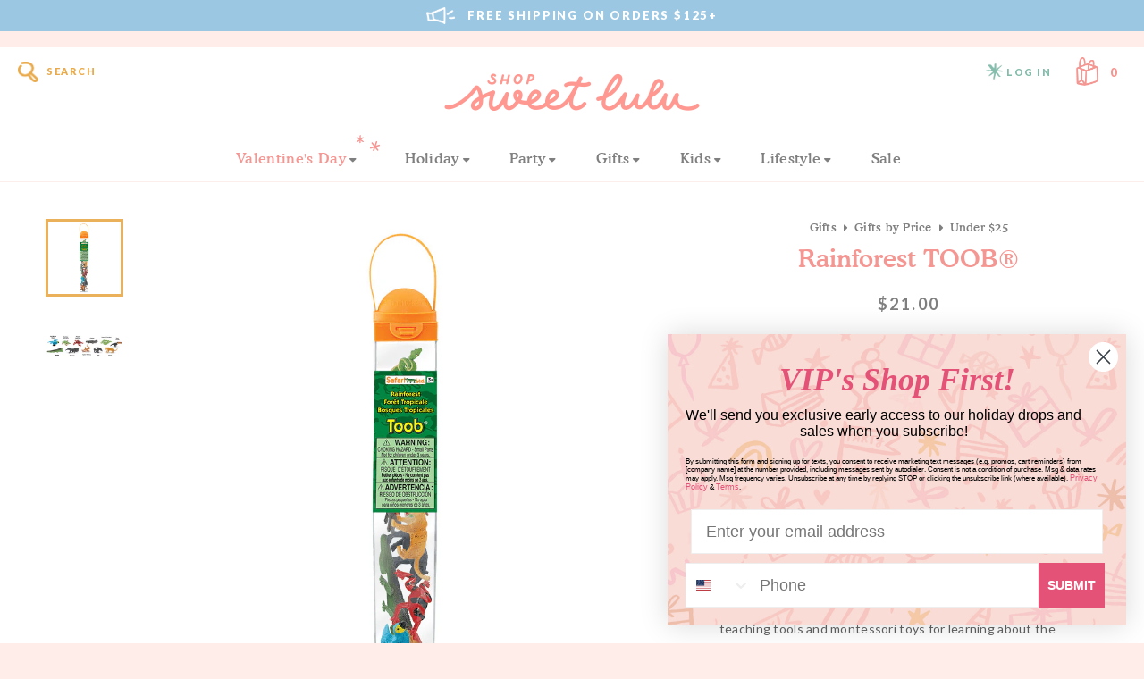

--- FILE ---
content_type: text/html; charset=utf-8
request_url: https://shopsweetlulu.com/en-ca/products/rainforest-toob
body_size: 46874
content:
<!doctype html>
<html lang="en">
	<head>

		
		<!-- Google Tag Manager -->
		<script>
		window.dataLayer = window.dataLayer || [];
		</script>    
		<script>(function(w,d,s,l,i){w[l]=w[l]||[];w[l].push({'gtm.start':
		new Date().getTime(),event:'gtm.js'});var f=d.getElementsByTagName(s)[0],
		j=d.createElement(s),dl=l!='dataLayer'?'&l='+l:'';j.async=true;j.src=
		'https://www.googletagmanager.com/gtm.js?id='+i+dl;f.parentNode.insertBefore(j,f);
		})(window,document,'script','dataLayer','GTM-NKD997T');</script>
		<!-- End Google Tag Manager -->
		

		<meta charset="utf-8" />
		<meta name="description" content="Discover a beautiful world of creatures that crawl, fly, hop, and slither with this rainforest toob!  Characteristics: lounge around in the trees with the marigold jaguar, crack some tough nuts with the toucan, or cool off in the river with some caiman. No matter, what you decide to do, these rainforest themed figurine" />
		<meta name="viewport" content="width=device-width, initial-scale=1.0" />

		<link rel="canonical" href="https://shopsweetlulu.com/en-ca/products/rainforest-toob" />
		<link rel="shortcut icon" href="//shopsweetlulu.com/cdn/shop/t/94/assets/favicon.png?v=182241098486196562381685082015" type="image/png" />

		<title>Rainforest TOOB® &ndash; Shop Sweet Lulu</title>

		<link href="//shopsweetlulu.com/cdn/shop/t/94/assets/styles.css?v=58174265397139881521696420311" rel="stylesheet" type="text/css" media="all" />


<link rel="preconnect" href="https://fonts.googleapis.com">
<link rel="preconnect" href="https://fonts.gstatic.com" crossorigin>
<link href="https://fonts.googleapis.com/css2?family=Lato:wght@400;700;900&amp;family=Libre+Baskerville:ital@1&amp;display=swap" rel="stylesheet" type="text/css" media="all" />


<link href="" rel="stylesheet" type="text/css" media="all" />


<script src="https://kit.fontawesome.com/126b65ba55.js" crossorigin="anonymous"></script>


<link href="https://fonts.googleapis.com/icon?family=Material+Icons" rel="stylesheet" type="text/css" media="all" />



	<link href="//shopsweetlulu.com/cdn/shop/t/94/assets/lightbox.min.css?v=92229958916687277151696420311" rel="stylesheet" type="text/css" media="all" />



		<script src="//ajax.googleapis.com/ajax/libs/jquery/1.9.1/jquery.min.js" type="text/javascript"></script>
		<script src="//shopsweetlulu.com/cdn/shop/t/94/assets/jquery.bxslider.min.js?v=43813546433208322651683944828" type="text/javascript"></script>
		
		

<meta property="og:site_name" content="Shop Sweet Lulu">
<meta property="og:url" content="https://shopsweetlulu.com/en-ca/products/rainforest-toob">
<meta property="og:title" content="Rainforest TOOB®">
<meta property="og:type" content="product">
<meta property="og:description" content="Discover a beautiful world of creatures that crawl, fly, hop, and slither with this rainforest toob!  Characteristics: lounge around in the trees with the marigold jaguar, crack some tough nuts with the toucan, or cool off in the river with some caiman. No matter, what you decide to do, these rainforest themed figurine"><meta property="og:image" content="http://shopsweetlulu.com/cdn/shop/products/Shop-Sweet-Lulu-Rainforest-TOOB.png?v=1653551499">
  <meta property="og:image:secure_url" content="https://shopsweetlulu.com/cdn/shop/products/Shop-Sweet-Lulu-Rainforest-TOOB.png?v=1653551499">
  <meta property="og:image:width" content="1000">
  <meta property="og:image:height" content="1000"><meta property="og:price:amount" content="21.00">
  <meta property="og:price:currency" content="CAD"><meta name="twitter:card" content="summary_large_image">
<meta name="twitter:title" content="Rainforest TOOB®">
<meta name="twitter:description" content="Discover a beautiful world of creatures that crawl, fly, hop, and slither with this rainforest toob!  Characteristics: lounge around in the trees with the marigold jaguar, crack some tough nuts with the toucan, or cool off in the river with some caiman. No matter, what you decide to do, these rainforest themed figurine">


		<script>window.performance && window.performance.mark && window.performance.mark('shopify.content_for_header.start');</script><meta name="google-site-verification" content="3r1QXFEvXm8opI2OkFKAh-gLLJO9E3EB7WFZ75OOVyg">
<meta name="google-site-verification" content="3r1QXFEvXm8opI2OkFKAh-gLLJO9E3EB7WFZ75OOVyg">
<meta id="shopify-digital-wallet" name="shopify-digital-wallet" content="/6549053/digital_wallets/dialog">
<meta name="shopify-checkout-api-token" content="e4a4428aa024badc0d687eb544e9075c">
<meta id="in-context-paypal-metadata" data-shop-id="6549053" data-venmo-supported="false" data-environment="production" data-locale="en_US" data-paypal-v4="true" data-currency="CAD">
<link rel="alternate" hreflang="x-default" href="https://shopsweetlulu.com/products/rainforest-toob">
<link rel="alternate" hreflang="en" href="https://shopsweetlulu.com/products/rainforest-toob">
<link rel="alternate" hreflang="en-CA" href="https://shopsweetlulu.com/en-ca/products/rainforest-toob">
<link rel="alternate" type="application/json+oembed" href="https://shopsweetlulu.com/en-ca/products/rainforest-toob.oembed">
<script async="async" src="/checkouts/internal/preloads.js?locale=en-CA"></script>
<link rel="preconnect" href="https://shop.app" crossorigin="anonymous">
<script async="async" src="https://shop.app/checkouts/internal/preloads.js?locale=en-CA&shop_id=6549053" crossorigin="anonymous"></script>
<script id="apple-pay-shop-capabilities" type="application/json">{"shopId":6549053,"countryCode":"US","currencyCode":"CAD","merchantCapabilities":["supports3DS"],"merchantId":"gid:\/\/shopify\/Shop\/6549053","merchantName":"Shop Sweet Lulu","requiredBillingContactFields":["postalAddress","email","phone"],"requiredShippingContactFields":["postalAddress","email","phone"],"shippingType":"shipping","supportedNetworks":["visa","masterCard","amex","discover","elo","jcb"],"total":{"type":"pending","label":"Shop Sweet Lulu","amount":"1.00"},"shopifyPaymentsEnabled":true,"supportsSubscriptions":true}</script>
<script id="shopify-features" type="application/json">{"accessToken":"e4a4428aa024badc0d687eb544e9075c","betas":["rich-media-storefront-analytics"],"domain":"shopsweetlulu.com","predictiveSearch":true,"shopId":6549053,"locale":"en"}</script>
<script>var Shopify = Shopify || {};
Shopify.shop = "shop-sweet-lulu.myshopify.com";
Shopify.locale = "en";
Shopify.currency = {"active":"CAD","rate":"1.4038871"};
Shopify.country = "CA";
Shopify.theme = {"name":"Shop Sweet Lulu (June 2023)","id":121376800862,"schema_name":"Shop Sweet Lulu","schema_version":"June 2023","theme_store_id":null,"role":"main"};
Shopify.theme.handle = "null";
Shopify.theme.style = {"id":null,"handle":null};
Shopify.cdnHost = "shopsweetlulu.com/cdn";
Shopify.routes = Shopify.routes || {};
Shopify.routes.root = "/en-ca/";</script>
<script type="module">!function(o){(o.Shopify=o.Shopify||{}).modules=!0}(window);</script>
<script>!function(o){function n(){var o=[];function n(){o.push(Array.prototype.slice.apply(arguments))}return n.q=o,n}var t=o.Shopify=o.Shopify||{};t.loadFeatures=n(),t.autoloadFeatures=n()}(window);</script>
<script>
  window.ShopifyPay = window.ShopifyPay || {};
  window.ShopifyPay.apiHost = "shop.app\/pay";
  window.ShopifyPay.redirectState = null;
</script>
<script id="shop-js-analytics" type="application/json">{"pageType":"product"}</script>
<script defer="defer" async type="module" src="//shopsweetlulu.com/cdn/shopifycloud/shop-js/modules/v2/client.init-shop-cart-sync_BApSsMSl.en.esm.js"></script>
<script defer="defer" async type="module" src="//shopsweetlulu.com/cdn/shopifycloud/shop-js/modules/v2/chunk.common_CBoos6YZ.esm.js"></script>
<script type="module">
  await import("//shopsweetlulu.com/cdn/shopifycloud/shop-js/modules/v2/client.init-shop-cart-sync_BApSsMSl.en.esm.js");
await import("//shopsweetlulu.com/cdn/shopifycloud/shop-js/modules/v2/chunk.common_CBoos6YZ.esm.js");

  window.Shopify.SignInWithShop?.initShopCartSync?.({"fedCMEnabled":true,"windoidEnabled":true});

</script>
<script>
  window.Shopify = window.Shopify || {};
  if (!window.Shopify.featureAssets) window.Shopify.featureAssets = {};
  window.Shopify.featureAssets['shop-js'] = {"shop-cart-sync":["modules/v2/client.shop-cart-sync_DJczDl9f.en.esm.js","modules/v2/chunk.common_CBoos6YZ.esm.js"],"init-fed-cm":["modules/v2/client.init-fed-cm_BzwGC0Wi.en.esm.js","modules/v2/chunk.common_CBoos6YZ.esm.js"],"init-windoid":["modules/v2/client.init-windoid_BS26ThXS.en.esm.js","modules/v2/chunk.common_CBoos6YZ.esm.js"],"init-shop-email-lookup-coordinator":["modules/v2/client.init-shop-email-lookup-coordinator_DFwWcvrS.en.esm.js","modules/v2/chunk.common_CBoos6YZ.esm.js"],"shop-cash-offers":["modules/v2/client.shop-cash-offers_DthCPNIO.en.esm.js","modules/v2/chunk.common_CBoos6YZ.esm.js","modules/v2/chunk.modal_Bu1hFZFC.esm.js"],"shop-button":["modules/v2/client.shop-button_D_JX508o.en.esm.js","modules/v2/chunk.common_CBoos6YZ.esm.js"],"shop-toast-manager":["modules/v2/client.shop-toast-manager_tEhgP2F9.en.esm.js","modules/v2/chunk.common_CBoos6YZ.esm.js"],"avatar":["modules/v2/client.avatar_BTnouDA3.en.esm.js"],"pay-button":["modules/v2/client.pay-button_BuNmcIr_.en.esm.js","modules/v2/chunk.common_CBoos6YZ.esm.js"],"init-shop-cart-sync":["modules/v2/client.init-shop-cart-sync_BApSsMSl.en.esm.js","modules/v2/chunk.common_CBoos6YZ.esm.js"],"shop-login-button":["modules/v2/client.shop-login-button_DwLgFT0K.en.esm.js","modules/v2/chunk.common_CBoos6YZ.esm.js","modules/v2/chunk.modal_Bu1hFZFC.esm.js"],"init-customer-accounts-sign-up":["modules/v2/client.init-customer-accounts-sign-up_TlVCiykN.en.esm.js","modules/v2/client.shop-login-button_DwLgFT0K.en.esm.js","modules/v2/chunk.common_CBoos6YZ.esm.js","modules/v2/chunk.modal_Bu1hFZFC.esm.js"],"init-shop-for-new-customer-accounts":["modules/v2/client.init-shop-for-new-customer-accounts_DrjXSI53.en.esm.js","modules/v2/client.shop-login-button_DwLgFT0K.en.esm.js","modules/v2/chunk.common_CBoos6YZ.esm.js","modules/v2/chunk.modal_Bu1hFZFC.esm.js"],"init-customer-accounts":["modules/v2/client.init-customer-accounts_C0Oh2ljF.en.esm.js","modules/v2/client.shop-login-button_DwLgFT0K.en.esm.js","modules/v2/chunk.common_CBoos6YZ.esm.js","modules/v2/chunk.modal_Bu1hFZFC.esm.js"],"shop-follow-button":["modules/v2/client.shop-follow-button_C5D3XtBb.en.esm.js","modules/v2/chunk.common_CBoos6YZ.esm.js","modules/v2/chunk.modal_Bu1hFZFC.esm.js"],"checkout-modal":["modules/v2/client.checkout-modal_8TC_1FUY.en.esm.js","modules/v2/chunk.common_CBoos6YZ.esm.js","modules/v2/chunk.modal_Bu1hFZFC.esm.js"],"lead-capture":["modules/v2/client.lead-capture_D-pmUjp9.en.esm.js","modules/v2/chunk.common_CBoos6YZ.esm.js","modules/v2/chunk.modal_Bu1hFZFC.esm.js"],"shop-login":["modules/v2/client.shop-login_BmtnoEUo.en.esm.js","modules/v2/chunk.common_CBoos6YZ.esm.js","modules/v2/chunk.modal_Bu1hFZFC.esm.js"],"payment-terms":["modules/v2/client.payment-terms_BHOWV7U_.en.esm.js","modules/v2/chunk.common_CBoos6YZ.esm.js","modules/v2/chunk.modal_Bu1hFZFC.esm.js"]};
</script>
<script>(function() {
  var isLoaded = false;
  function asyncLoad() {
    if (isLoaded) return;
    isLoaded = true;
    var urls = ["https:\/\/formbuilder.hulkapps.com\/skeletopapp.js?shop=shop-sweet-lulu.myshopify.com","\/\/shop-sweet-lulu.bookthatapp.com\/javascripts\/bta.js?shop=shop-sweet-lulu.myshopify.com","https:\/\/instafeed.nfcube.com\/cdn\/b164adef5a6c23942436264f3ba964fe.js?shop=shop-sweet-lulu.myshopify.com","https:\/\/live.bb.eight-cdn.com\/script.js?shop=shop-sweet-lulu.myshopify.com","https:\/\/cdn.hextom.com\/js\/freeshippingbar.js?shop=shop-sweet-lulu.myshopify.com","https:\/\/cdn.shipinsure.io\/shipinsure_shopify_6_1.min.js?shop_name=shop-sweet-lulu.myshopify.com\u0026shop=shop-sweet-lulu.myshopify.com","https:\/\/upsells.boldapps.net\/v2_ui\/js\/UpsellTracker.js?shop=shop-sweet-lulu.myshopify.com","https:\/\/upsells.boldapps.net\/v2_ui\/js\/upsell.js?shop=shop-sweet-lulu.myshopify.com"];
    for (var i = 0; i < urls.length; i++) {
      var s = document.createElement('script');
      s.type = 'text/javascript';
      s.async = true;
      s.src = urls[i];
      var x = document.getElementsByTagName('script')[0];
      x.parentNode.insertBefore(s, x);
    }
  };
  if(window.attachEvent) {
    window.attachEvent('onload', asyncLoad);
  } else {
    window.addEventListener('load', asyncLoad, false);
  }
})();</script>
<script id="__st">var __st={"a":6549053,"offset":-18000,"reqid":"a1dfe42d-a011-4661-8388-d296cc8576ce-1768932499","pageurl":"shopsweetlulu.com\/en-ca\/products\/rainforest-toob","u":"0caa08fb6b5e","p":"product","rtyp":"product","rid":6685030285406};</script>
<script>window.ShopifyPaypalV4VisibilityTracking = true;</script>
<script id="captcha-bootstrap">!function(){'use strict';const t='contact',e='account',n='new_comment',o=[[t,t],['blogs',n],['comments',n],[t,'customer']],c=[[e,'customer_login'],[e,'guest_login'],[e,'recover_customer_password'],[e,'create_customer']],r=t=>t.map((([t,e])=>`form[action*='/${t}']:not([data-nocaptcha='true']) input[name='form_type'][value='${e}']`)).join(','),a=t=>()=>t?[...document.querySelectorAll(t)].map((t=>t.form)):[];function s(){const t=[...o],e=r(t);return a(e)}const i='password',u='form_key',d=['recaptcha-v3-token','g-recaptcha-response','h-captcha-response',i],f=()=>{try{return window.sessionStorage}catch{return}},m='__shopify_v',_=t=>t.elements[u];function p(t,e,n=!1){try{const o=window.sessionStorage,c=JSON.parse(o.getItem(e)),{data:r}=function(t){const{data:e,action:n}=t;return t[m]||n?{data:e,action:n}:{data:t,action:n}}(c);for(const[e,n]of Object.entries(r))t.elements[e]&&(t.elements[e].value=n);n&&o.removeItem(e)}catch(o){console.error('form repopulation failed',{error:o})}}const l='form_type',E='cptcha';function T(t){t.dataset[E]=!0}const w=window,h=w.document,L='Shopify',v='ce_forms',y='captcha';let A=!1;((t,e)=>{const n=(g='f06e6c50-85a8-45c8-87d0-21a2b65856fe',I='https://cdn.shopify.com/shopifycloud/storefront-forms-hcaptcha/ce_storefront_forms_captcha_hcaptcha.v1.5.2.iife.js',D={infoText:'Protected by hCaptcha',privacyText:'Privacy',termsText:'Terms'},(t,e,n)=>{const o=w[L][v],c=o.bindForm;if(c)return c(t,g,e,D).then(n);var r;o.q.push([[t,g,e,D],n]),r=I,A||(h.body.append(Object.assign(h.createElement('script'),{id:'captcha-provider',async:!0,src:r})),A=!0)});var g,I,D;w[L]=w[L]||{},w[L][v]=w[L][v]||{},w[L][v].q=[],w[L][y]=w[L][y]||{},w[L][y].protect=function(t,e){n(t,void 0,e),T(t)},Object.freeze(w[L][y]),function(t,e,n,w,h,L){const[v,y,A,g]=function(t,e,n){const i=e?o:[],u=t?c:[],d=[...i,...u],f=r(d),m=r(i),_=r(d.filter((([t,e])=>n.includes(e))));return[a(f),a(m),a(_),s()]}(w,h,L),I=t=>{const e=t.target;return e instanceof HTMLFormElement?e:e&&e.form},D=t=>v().includes(t);t.addEventListener('submit',(t=>{const e=I(t);if(!e)return;const n=D(e)&&!e.dataset.hcaptchaBound&&!e.dataset.recaptchaBound,o=_(e),c=g().includes(e)&&(!o||!o.value);(n||c)&&t.preventDefault(),c&&!n&&(function(t){try{if(!f())return;!function(t){const e=f();if(!e)return;const n=_(t);if(!n)return;const o=n.value;o&&e.removeItem(o)}(t);const e=Array.from(Array(32),(()=>Math.random().toString(36)[2])).join('');!function(t,e){_(t)||t.append(Object.assign(document.createElement('input'),{type:'hidden',name:u})),t.elements[u].value=e}(t,e),function(t,e){const n=f();if(!n)return;const o=[...t.querySelectorAll(`input[type='${i}']`)].map((({name:t})=>t)),c=[...d,...o],r={};for(const[a,s]of new FormData(t).entries())c.includes(a)||(r[a]=s);n.setItem(e,JSON.stringify({[m]:1,action:t.action,data:r}))}(t,e)}catch(e){console.error('failed to persist form',e)}}(e),e.submit())}));const S=(t,e)=>{t&&!t.dataset[E]&&(n(t,e.some((e=>e===t))),T(t))};for(const o of['focusin','change'])t.addEventListener(o,(t=>{const e=I(t);D(e)&&S(e,y())}));const B=e.get('form_key'),M=e.get(l),P=B&&M;t.addEventListener('DOMContentLoaded',(()=>{const t=y();if(P)for(const e of t)e.elements[l].value===M&&p(e,B);[...new Set([...A(),...v().filter((t=>'true'===t.dataset.shopifyCaptcha))])].forEach((e=>S(e,t)))}))}(h,new URLSearchParams(w.location.search),n,t,e,['guest_login'])})(!0,!0)}();</script>
<script integrity="sha256-4kQ18oKyAcykRKYeNunJcIwy7WH5gtpwJnB7kiuLZ1E=" data-source-attribution="shopify.loadfeatures" defer="defer" src="//shopsweetlulu.com/cdn/shopifycloud/storefront/assets/storefront/load_feature-a0a9edcb.js" crossorigin="anonymous"></script>
<script crossorigin="anonymous" defer="defer" src="//shopsweetlulu.com/cdn/shopifycloud/storefront/assets/shopify_pay/storefront-65b4c6d7.js?v=20250812"></script>
<script data-source-attribution="shopify.dynamic_checkout.dynamic.init">var Shopify=Shopify||{};Shopify.PaymentButton=Shopify.PaymentButton||{isStorefrontPortableWallets:!0,init:function(){window.Shopify.PaymentButton.init=function(){};var t=document.createElement("script");t.src="https://shopsweetlulu.com/cdn/shopifycloud/portable-wallets/latest/portable-wallets.en.js",t.type="module",document.head.appendChild(t)}};
</script>
<script data-source-attribution="shopify.dynamic_checkout.buyer_consent">
  function portableWalletsHideBuyerConsent(e){var t=document.getElementById("shopify-buyer-consent"),n=document.getElementById("shopify-subscription-policy-button");t&&n&&(t.classList.add("hidden"),t.setAttribute("aria-hidden","true"),n.removeEventListener("click",e))}function portableWalletsShowBuyerConsent(e){var t=document.getElementById("shopify-buyer-consent"),n=document.getElementById("shopify-subscription-policy-button");t&&n&&(t.classList.remove("hidden"),t.removeAttribute("aria-hidden"),n.addEventListener("click",e))}window.Shopify?.PaymentButton&&(window.Shopify.PaymentButton.hideBuyerConsent=portableWalletsHideBuyerConsent,window.Shopify.PaymentButton.showBuyerConsent=portableWalletsShowBuyerConsent);
</script>
<script data-source-attribution="shopify.dynamic_checkout.cart.bootstrap">document.addEventListener("DOMContentLoaded",(function(){function t(){return document.querySelector("shopify-accelerated-checkout-cart, shopify-accelerated-checkout")}if(t())Shopify.PaymentButton.init();else{new MutationObserver((function(e,n){t()&&(Shopify.PaymentButton.init(),n.disconnect())})).observe(document.body,{childList:!0,subtree:!0})}}));
</script>
<link id="shopify-accelerated-checkout-styles" rel="stylesheet" media="screen" href="https://shopsweetlulu.com/cdn/shopifycloud/portable-wallets/latest/accelerated-checkout-backwards-compat.css" crossorigin="anonymous">
<style id="shopify-accelerated-checkout-cart">
        #shopify-buyer-consent {
  margin-top: 1em;
  display: inline-block;
  width: 100%;
}

#shopify-buyer-consent.hidden {
  display: none;
}

#shopify-subscription-policy-button {
  background: none;
  border: none;
  padding: 0;
  text-decoration: underline;
  font-size: inherit;
  cursor: pointer;
}

#shopify-subscription-policy-button::before {
  box-shadow: none;
}

      </style>

<script>window.performance && window.performance.mark && window.performance.mark('shopify.content_for_header.end');</script>
		
		
		
		
		

	<!-- BEGIN app block: shopify://apps/eg-auto-add-to-cart/blocks/app-embed/0f7d4f74-1e89-4820-aec4-6564d7e535d2 -->










  
    <script
      async
      type="text/javascript"
      src="https://cdn.506.io/eg/script.js?shop=shop-sweet-lulu.myshopify.com&v=7"
    ></script>
  



  <meta id="easygift-shop" itemid="c2hvcF8kXzE3Njg5MzI1MDA=" content="{&quot;isInstalled&quot;:true,&quot;installedOn&quot;:&quot;2023-07-19T05:46:06.374Z&quot;,&quot;appVersion&quot;:&quot;3.0&quot;,&quot;subscriptionName&quot;:&quot;Unlimited&quot;,&quot;cartAnalytics&quot;:true,&quot;freeTrialEndsOn&quot;:null,&quot;settings&quot;:{&quot;reminderBannerStyle&quot;:{&quot;position&quot;:{&quot;horizontal&quot;:&quot;right&quot;,&quot;vertical&quot;:&quot;bottom&quot;},&quot;imageUrl&quot;:null,&quot;closingMode&quot;:&quot;doNotAutoClose&quot;,&quot;cssStyles&quot;:&quot;&quot;,&quot;displayAfter&quot;:5,&quot;headerText&quot;:&quot;&quot;,&quot;primaryColor&quot;:&quot;#000000&quot;,&quot;reshowBannerAfter&quot;:&quot;everyNewSession&quot;,&quot;selfcloseAfter&quot;:5,&quot;showImage&quot;:false,&quot;subHeaderText&quot;:&quot;&quot;},&quot;addedItemIdentifier&quot;:&quot;_Gifted&quot;,&quot;ignoreOtherAppLineItems&quot;:null,&quot;customVariantsInfoLifetimeMins&quot;:1440,&quot;redirectPath&quot;:null,&quot;ignoreNonStandardCartRequests&quot;:false,&quot;bannerStyle&quot;:{&quot;position&quot;:{&quot;horizontal&quot;:&quot;right&quot;,&quot;vertical&quot;:&quot;bottom&quot;},&quot;cssStyles&quot;:null,&quot;primaryColor&quot;:&quot;#000000&quot;},&quot;themePresetId&quot;:&quot;0&quot;,&quot;notificationStyle&quot;:{&quot;position&quot;:{&quot;horizontal&quot;:&quot;right&quot;,&quot;vertical&quot;:&quot;bottom&quot;},&quot;primaryColor&quot;:&quot;#F7A198&quot;,&quot;duration&quot;:&quot;3.0&quot;,&quot;cssStyles&quot;:&quot;#aca-notifications-wrapper {\n  display: block;\n  right: 0;\n  bottom: 0;\n  position: fixed;\n  z-index: 99999999;\n  max-height: 100%;\n  overflow: auto;\n}\n.aca-notification-container {\n  display: flex;\n  flex-direction: row;\n  text-align: left;\n  font-size: 16px;\n  margin: 12px;\n  padding: 8px;\n  background-color: #FFFFFF;\n  width: fit-content;\n  box-shadow: rgb(170 170 170) 0px 0px 5px;\n  border-radius: 8px;\n  opacity: 0;\n  transition: opacity 0.4s ease-in-out;\n}\n.aca-notification-container .aca-notification-image {\n  display: flex;\n  align-items: center;\n  justify-content: center;\n  min-height: 60px;\n  min-width: 60px;\n  height: 60px;\n  width: 60px;\n  background-color: #FFFFFF;\n  margin: 8px;\n}\n.aca-notification-image img {\n  display: block;\n  max-width: 100%;\n  max-height: 100%;\n  width: auto;\n  height: auto;\n  border-radius: 6px;\n  box-shadow: rgba(99, 115, 129, 0.29) 0px 0px 4px 1px;\n}\n.aca-notification-container .aca-notification-text {\n  flex-grow: 1;\n  margin: 8px;\n  max-width: 260px;\n}\n.aca-notification-heading {\n  font-size: 24px;\n  margin: 0 0 0.3em 0;\n  line-height: normal;\n  word-break: break-word;\n  line-height: 1.2;\n  max-height: 3.6em;\n  overflow: hidden;\n  color: #F7A198;\n}\n.aca-notification-subheading {\n  font-size: 18px;\n  margin: 0;\n  line-height: normal;\n  word-break: break-word;\n  line-height: 1.4;\n  max-height: 5.6em;\n  overflow: hidden;\n  color: #F7A198;\n}\n@media screen and (max-width: 450px) {\n  #aca-notifications-wrapper {\n    left: 0;\n    right: 0;\n  }\n  .aca-notification-container {\n    width: auto;\n  }\n.aca-notification-container .aca-notification-text {\n    max-width: none;\n  }\n}&quot;,&quot;hasCustomizations&quot;:false},&quot;fetchCartData&quot;:false,&quot;useLocalStorage&quot;:{&quot;enabled&quot;:false,&quot;expiryMinutes&quot;:null},&quot;popupStyle&quot;:{&quot;primaryColor&quot;:&quot;#F7A198&quot;,&quot;secondaryColor&quot;:&quot;#F7A198&quot;,&quot;cssStyles&quot;:&quot;#aca-modal {\n  position: fixed;\n  left: 0;\n  top: 0;\n  width: 100%;\n  height: 100%;\n  background: rgba(0, 0, 0, 0.5);\n  z-index: 99999999;\n  overflow-x: hidden;\n  overflow-y: auto;\n  display: block;\n}\n#aca-modal-wrapper {\n  display: flex;\n  align-items: center;\n  width: 80%;\n  height: auto;\n  max-width: 1000px;\n  min-height: calc(100% - 60px);\n  margin: 30px auto;\n}\n#aca-modal-container {\n  position: relative;\n  display: flex;\n  flex-direction: column;\n  align-items: center;\n  justify-content: center;\n  box-shadow: 0 0 1.5rem rgba(17, 17, 17, 0.7);\n  width: 100%;\n  padding: 20px;\n  background-color: #FFFFFF;\n}\n#aca-close-icon-container {\n  position: absolute;\n  top: 12px;\n  right: 12px;\n  width: 25px;\n  display: none;\n}\n#aca-close-icon {\n  stroke: #333333;\n}\n#aca-modal-custom-image-container {\n  background-color: #FFFFFF;\n  margin: 0.5em 0;\n}\n#aca-modal-custom-image-container img {\n  display: block;\n  min-width: 60px;\n  min-height: 60px;\n  max-width: 200px;\n  max-height: 200px;\n  width: auto;\n  height: auto;\n}\n#aca-modal-headline {\n  text-align: center;\n  text-transform: none;\n  letter-spacing: normal;\n  margin: 0.5em 0;\n  font-size: 30px;\n  color: #F7A198;\n}\n#aca-modal-subheadline {\n  text-align: center;\n  font-weight: normal;\n  margin: 0 0 0.5em 0;\n  font-size: 20px;\n  color: #F7A198;\n}\n#aca-products-container {\n  display: flex;\n  align-items: flex-start;\n  justify-content: center;\n  flex-wrap: wrap;\n  width: 85%;\n}\n#aca-products-container .aca-product {\n  text-align: center;\n  margin: 30px;\n  width: 200px;\n}\n.aca-product-image {\n  display: flex;\n  align-items: center;\n  justify-content: center;\n  width: 100%;\n  height: 200px;\n  background-color: #FFFFFF;\n  margin-bottom: 1em;\n}\n.aca-product-image img {\n  display: block;\n  max-width: 100%;\n  max-height: 100%;\n  width: auto;\n  height: auto;\n}\n.aca-product-name, .aca-subscription-name {\n  color: #333333;\n  line-height: inherit;\n  word-break: break-word;\n  font-size: 16px;\n}\n.aca-product-variant-name {\n  margin-top: 1em;\n  color: #333333;\n  line-height: inherit;\n  word-break: break-word;\n  font-size: 16px;\n}\n.aca-product-price {\n  color: #333333;\n  line-height: inherit;\n  font-size: 16px;\n}\n.aca-subscription-label {\n  color: #333333;\n  line-height: inherit;\n  word-break: break-word;\n  font-weight: 600;\n  font-size: 16px;\n}\n.aca-product-dropdown {\n  position: relative;\n  display: flex;\n  align-items: center;\n  cursor: pointer;\n  width: 100%;\n  height: 42px;\n  background-color: #FFFFFF;\n  line-height: inherit;\n  margin-bottom: 1em;\n}\n.aca-product-dropdown .dropdown-icon {\n  position: absolute;\n  right: 8px;\n  height: 12px;\n  width: 12px;\n  fill: #E1E3E4;\n}\n.aca-product-dropdown select::before,\n.aca-product-dropdown select::after {\n  box-sizing: border-box;\n}\nselect.aca-product-dropdown::-ms-expand {\n  display: none;\n}\n.aca-product-dropdown select {\n  box-sizing: border-box;\n  background-color: transparent;\n  border: none;\n  margin: 0;\n  cursor: inherit;\n  line-height: inherit;\n  outline: none;\n  -moz-appearance: none;\n  -webkit-appearance: none;\n  appearance: none;\n  background-image: none;\n  border-top-left-radius: 0;\n  border-top-right-radius: 0;\n  border-bottom-right-radius: 0;\n  border-bottom-left-radius: 0;\n  z-index: 1;\n  width: 100%;\n  height: 100%;\n  cursor: pointer;\n  border: 1px solid #E1E3E4;\n  border-radius: 2px;\n  color: #333333;\n  padding: 0 30px 0 10px;\n  font-size: 15px;\n}\n.aca-product-button {\n  border: none;\n  cursor: pointer;\n  width: 100%;\n  min-height: 42px;\n  word-break: break-word;\n  padding: 8px 14px;\n  background-color: #F7A198;\n  text-transform: uppercase;\n  line-height: inherit;\n  border: 1px solid transparent;\n  border-radius: 2px;\n  font-size: 14px;\n  color: #FFFFFF;\n  font-weight: bold;\n  letter-spacing: 1.039px;\n}\n.aca-product-button.aca-product-out-of-stock-button {\n  cursor: default;\n  border: 1px solid #F7A198;\n  background-color: #FFFFFF;\n  color: #F7A198;\n}\n.aca-button-loader {\n  display: block;\n  border: 3px solid transparent;\n  border-radius: 50%;\n  border-top: 3px solid #FFFFFF;\n  width: 20px;\n  height: 20px;\n  background: transparent;\n  margin: 0 auto;\n  -webkit-animation: aca-loader 0.5s linear infinite;\n  animation: aca-loader 0.5s linear infinite;\n}\n@-webkit-keyframes aca-loader {\n  0% {\n    -webkit-transform: rotate(0deg);\n  }\n  100% {\n    -webkit-transform: rotate(360deg);\n  }\n}\n@keyframes aca-loader {\n  0% {\n    transform: rotate(0deg);\n  }\n  100% {\n    transform: rotate(360deg);\n  }\n}\n.aca-button-tick {\n  display: block;\n  transform: rotate(45deg);\n  -webkit-transform: rotate(45deg);\n  height: 19px;\n  width: 9px;\n  margin: 0 auto;\n  border-bottom: 3px solid #FFFFFF;\n  border-right: 3px solid #FFFFFF;\n}\n.aca-button-cross \u003e svg {\n  width: 22px;\n  margin-bottom: -6px;\n}\n.aca-button-cross .button-cross-icon {\n  stroke: #FFFFFF;\n}\n#aca-bottom-close {\n  cursor: pointer;\n  text-align: center;\n  word-break: break-word;\n  color: #F7A198;\n  font-size: 16px;\n}\n@media screen and (min-width: 951px) and (max-width: 1200px) {\n   #aca-products-container {\n    width: 95%;\n    padding: 20px 0;\n  }\n  #aca-products-container .aca-product {\n    margin: 20px 3%;\n    padding: 0;\n  }\n}\n@media screen and (min-width: 951px) and (max-width: 1024px) {\n  #aca-products-container .aca-product {\n    margin: 20px 2%;\n  }\n}\n@media screen and (max-width: 950px) {\n  #aca-products-container {\n    width: 95%;\n    padding: 0;\n  }\n  #aca-products-container .aca-product {\n    width: 45%;\n    max-width: 200px;\n    margin: 2.5%;\n  }\n}\n@media screen and (min-width: 602px) and (max-width: 950px) {\n  #aca-products-container .aca-product {\n    margin: 4%;\n  }\n}\n@media screen and (max-width: 767px) {\n  #aca-modal-wrapper {\n    width: 90%;\n  }\n}\n@media screen and (max-width: 576px) {\n  #aca-modal-container {\n    padding: 23px 0 0;\n  }\n  #aca-close-icon-container {\n    display: block;\n  }\n  #aca-bottom-close {\n    margin: 10px;\n    font-size: 14px;\n  }\n  #aca-modal-headline {\n    margin: 10px 5%;\n    font-size: 20px;\n  }\n  #aca-modal-subheadline {\n    margin: 0 0 5px 0;\n    font-size: 16px;\n  }\n  .aca-product-image {\n    height: 100px;\n    margin: 0;\n  }\n  .aca-product-name, .aca-subscription-name, .aca-product-variant-name {\n    font-size: 12px;\n    margin: 5px 0;\n  }\n  .aca-product-dropdown select, .aca-product-button, .aca-subscription-label {\n    font-size: 12px;\n  }\n  .aca-product-dropdown {\n    height: 30px;\n    margin-bottom: 7px;\n  }\n  .aca-product-button {\n    min-height: 30px;\n    padding: 4px;\n    margin-bottom: 7px;\n  }\n  .aca-button-loader {\n    border: 2px solid transparent;\n    border-top: 2px solid #FFFFFF;\n    width: 12px;\n    height: 12px;\n  }\n  .aca-button-tick {\n    height: 12px;\n    width: 6px;\n    border-bottom: 2px solid #FFFFFF;\n    border-right: 2px solid #FFFFFF;\n  }\n  .aca-button-cross \u003e svg {\n    width: 15px;\n    margin-bottom: -4px;\n  }\n  .aca-button-cross .button-cross-icon {\n    stroke: #FFFFFF;\n  }\n}&quot;,&quot;hasCustomizations&quot;:false,&quot;addButtonText&quot;:&quot;ADD TO CART&quot;,&quot;dismissButtonText&quot;:&quot;Close&quot;,&quot;outOfStockButtonText&quot;:&quot;Out of Stock&quot;,&quot;imageUrl&quot;:null,&quot;showProductLink&quot;:false,&quot;subscriptionLabel&quot;:&quot;Subscription Plan&quot;},&quot;refreshAfterBannerClick&quot;:false,&quot;disableReapplyRules&quot;:false,&quot;disableReloadOnFailedAddition&quot;:false,&quot;autoReloadCartPage&quot;:false,&quot;ajaxRedirectPath&quot;:null,&quot;allowSimultaneousRequests&quot;:false,&quot;applyRulesOnCheckout&quot;:false,&quot;enableCartCtrlOverrides&quot;:true,&quot;scriptSettings&quot;:{&quot;branding&quot;:{&quot;show&quot;:false,&quot;removalRequestSent&quot;:null},&quot;productPageRedirection&quot;:{&quot;enabled&quot;:false,&quot;products&quot;:[],&quot;redirectionURL&quot;:&quot;\/&quot;},&quot;debugging&quot;:{&quot;enabled&quot;:false,&quot;enabledOn&quot;:null,&quot;stringifyObj&quot;:false},&quot;customCSS&quot;:null,&quot;delayUpdates&quot;:2000,&quot;decodePayload&quot;:false,&quot;hideAlertsOnFrontend&quot;:false,&quot;removeEGPropertyFromSplitActionLineItems&quot;:false,&quot;fetchProductInfoFromSavedDomain&quot;:false,&quot;enableBuyNowInterceptions&quot;:false,&quot;removeProductsAddedFromExpiredRules&quot;:false,&quot;useFinalPrice&quot;:false,&quot;hideGiftedPropertyText&quot;:false,&quot;fetchCartDataBeforeRequest&quot;:false}},&quot;translations&quot;:null,&quot;defaultLocale&quot;:&quot;en&quot;,&quot;shopDomain&quot;:&quot;shopsweetlulu.com&quot;}">


<script defer>
  (async function() {
    try {

      const blockVersion = "v3"
      if (blockVersion != "v3") {
        return
      }

      let metaErrorFlag = false;
      if (metaErrorFlag) {
        return
      }

      // Parse metafields as JSON
      const metafields = {};

      // Process metafields in JavaScript
      let savedRulesArray = [];
      for (const [key, value] of Object.entries(metafields)) {
        if (value) {
          for (const prop in value) {
            // avoiding Object.Keys for performance gain -- no need to make an array of keys.
            savedRulesArray.push(value);
            break;
          }
        }
      }

      const metaTag = document.createElement('meta');
      metaTag.id = 'easygift-rules';
      metaTag.content = JSON.stringify(savedRulesArray);
      metaTag.setAttribute('itemid', 'cnVsZXNfJF8xNzY4OTMyNTAw');

      document.head.appendChild(metaTag);
      } catch (err) {
        
      }
  })();
</script>


  <script
    type="text/javascript"
    defer
  >

    (function () {
      try {
        window.EG_INFO = window.EG_INFO || {};
        var shopInfo = {"isInstalled":true,"installedOn":"2023-07-19T05:46:06.374Z","appVersion":"3.0","subscriptionName":"Unlimited","cartAnalytics":true,"freeTrialEndsOn":null,"settings":{"reminderBannerStyle":{"position":{"horizontal":"right","vertical":"bottom"},"imageUrl":null,"closingMode":"doNotAutoClose","cssStyles":"","displayAfter":5,"headerText":"","primaryColor":"#000000","reshowBannerAfter":"everyNewSession","selfcloseAfter":5,"showImage":false,"subHeaderText":""},"addedItemIdentifier":"_Gifted","ignoreOtherAppLineItems":null,"customVariantsInfoLifetimeMins":1440,"redirectPath":null,"ignoreNonStandardCartRequests":false,"bannerStyle":{"position":{"horizontal":"right","vertical":"bottom"},"cssStyles":null,"primaryColor":"#000000"},"themePresetId":"0","notificationStyle":{"position":{"horizontal":"right","vertical":"bottom"},"primaryColor":"#F7A198","duration":"3.0","cssStyles":"#aca-notifications-wrapper {\n  display: block;\n  right: 0;\n  bottom: 0;\n  position: fixed;\n  z-index: 99999999;\n  max-height: 100%;\n  overflow: auto;\n}\n.aca-notification-container {\n  display: flex;\n  flex-direction: row;\n  text-align: left;\n  font-size: 16px;\n  margin: 12px;\n  padding: 8px;\n  background-color: #FFFFFF;\n  width: fit-content;\n  box-shadow: rgb(170 170 170) 0px 0px 5px;\n  border-radius: 8px;\n  opacity: 0;\n  transition: opacity 0.4s ease-in-out;\n}\n.aca-notification-container .aca-notification-image {\n  display: flex;\n  align-items: center;\n  justify-content: center;\n  min-height: 60px;\n  min-width: 60px;\n  height: 60px;\n  width: 60px;\n  background-color: #FFFFFF;\n  margin: 8px;\n}\n.aca-notification-image img {\n  display: block;\n  max-width: 100%;\n  max-height: 100%;\n  width: auto;\n  height: auto;\n  border-radius: 6px;\n  box-shadow: rgba(99, 115, 129, 0.29) 0px 0px 4px 1px;\n}\n.aca-notification-container .aca-notification-text {\n  flex-grow: 1;\n  margin: 8px;\n  max-width: 260px;\n}\n.aca-notification-heading {\n  font-size: 24px;\n  margin: 0 0 0.3em 0;\n  line-height: normal;\n  word-break: break-word;\n  line-height: 1.2;\n  max-height: 3.6em;\n  overflow: hidden;\n  color: #F7A198;\n}\n.aca-notification-subheading {\n  font-size: 18px;\n  margin: 0;\n  line-height: normal;\n  word-break: break-word;\n  line-height: 1.4;\n  max-height: 5.6em;\n  overflow: hidden;\n  color: #F7A198;\n}\n@media screen and (max-width: 450px) {\n  #aca-notifications-wrapper {\n    left: 0;\n    right: 0;\n  }\n  .aca-notification-container {\n    width: auto;\n  }\n.aca-notification-container .aca-notification-text {\n    max-width: none;\n  }\n}","hasCustomizations":false},"fetchCartData":false,"useLocalStorage":{"enabled":false,"expiryMinutes":null},"popupStyle":{"primaryColor":"#F7A198","secondaryColor":"#F7A198","cssStyles":"#aca-modal {\n  position: fixed;\n  left: 0;\n  top: 0;\n  width: 100%;\n  height: 100%;\n  background: rgba(0, 0, 0, 0.5);\n  z-index: 99999999;\n  overflow-x: hidden;\n  overflow-y: auto;\n  display: block;\n}\n#aca-modal-wrapper {\n  display: flex;\n  align-items: center;\n  width: 80%;\n  height: auto;\n  max-width: 1000px;\n  min-height: calc(100% - 60px);\n  margin: 30px auto;\n}\n#aca-modal-container {\n  position: relative;\n  display: flex;\n  flex-direction: column;\n  align-items: center;\n  justify-content: center;\n  box-shadow: 0 0 1.5rem rgba(17, 17, 17, 0.7);\n  width: 100%;\n  padding: 20px;\n  background-color: #FFFFFF;\n}\n#aca-close-icon-container {\n  position: absolute;\n  top: 12px;\n  right: 12px;\n  width: 25px;\n  display: none;\n}\n#aca-close-icon {\n  stroke: #333333;\n}\n#aca-modal-custom-image-container {\n  background-color: #FFFFFF;\n  margin: 0.5em 0;\n}\n#aca-modal-custom-image-container img {\n  display: block;\n  min-width: 60px;\n  min-height: 60px;\n  max-width: 200px;\n  max-height: 200px;\n  width: auto;\n  height: auto;\n}\n#aca-modal-headline {\n  text-align: center;\n  text-transform: none;\n  letter-spacing: normal;\n  margin: 0.5em 0;\n  font-size: 30px;\n  color: #F7A198;\n}\n#aca-modal-subheadline {\n  text-align: center;\n  font-weight: normal;\n  margin: 0 0 0.5em 0;\n  font-size: 20px;\n  color: #F7A198;\n}\n#aca-products-container {\n  display: flex;\n  align-items: flex-start;\n  justify-content: center;\n  flex-wrap: wrap;\n  width: 85%;\n}\n#aca-products-container .aca-product {\n  text-align: center;\n  margin: 30px;\n  width: 200px;\n}\n.aca-product-image {\n  display: flex;\n  align-items: center;\n  justify-content: center;\n  width: 100%;\n  height: 200px;\n  background-color: #FFFFFF;\n  margin-bottom: 1em;\n}\n.aca-product-image img {\n  display: block;\n  max-width: 100%;\n  max-height: 100%;\n  width: auto;\n  height: auto;\n}\n.aca-product-name, .aca-subscription-name {\n  color: #333333;\n  line-height: inherit;\n  word-break: break-word;\n  font-size: 16px;\n}\n.aca-product-variant-name {\n  margin-top: 1em;\n  color: #333333;\n  line-height: inherit;\n  word-break: break-word;\n  font-size: 16px;\n}\n.aca-product-price {\n  color: #333333;\n  line-height: inherit;\n  font-size: 16px;\n}\n.aca-subscription-label {\n  color: #333333;\n  line-height: inherit;\n  word-break: break-word;\n  font-weight: 600;\n  font-size: 16px;\n}\n.aca-product-dropdown {\n  position: relative;\n  display: flex;\n  align-items: center;\n  cursor: pointer;\n  width: 100%;\n  height: 42px;\n  background-color: #FFFFFF;\n  line-height: inherit;\n  margin-bottom: 1em;\n}\n.aca-product-dropdown .dropdown-icon {\n  position: absolute;\n  right: 8px;\n  height: 12px;\n  width: 12px;\n  fill: #E1E3E4;\n}\n.aca-product-dropdown select::before,\n.aca-product-dropdown select::after {\n  box-sizing: border-box;\n}\nselect.aca-product-dropdown::-ms-expand {\n  display: none;\n}\n.aca-product-dropdown select {\n  box-sizing: border-box;\n  background-color: transparent;\n  border: none;\n  margin: 0;\n  cursor: inherit;\n  line-height: inherit;\n  outline: none;\n  -moz-appearance: none;\n  -webkit-appearance: none;\n  appearance: none;\n  background-image: none;\n  border-top-left-radius: 0;\n  border-top-right-radius: 0;\n  border-bottom-right-radius: 0;\n  border-bottom-left-radius: 0;\n  z-index: 1;\n  width: 100%;\n  height: 100%;\n  cursor: pointer;\n  border: 1px solid #E1E3E4;\n  border-radius: 2px;\n  color: #333333;\n  padding: 0 30px 0 10px;\n  font-size: 15px;\n}\n.aca-product-button {\n  border: none;\n  cursor: pointer;\n  width: 100%;\n  min-height: 42px;\n  word-break: break-word;\n  padding: 8px 14px;\n  background-color: #F7A198;\n  text-transform: uppercase;\n  line-height: inherit;\n  border: 1px solid transparent;\n  border-radius: 2px;\n  font-size: 14px;\n  color: #FFFFFF;\n  font-weight: bold;\n  letter-spacing: 1.039px;\n}\n.aca-product-button.aca-product-out-of-stock-button {\n  cursor: default;\n  border: 1px solid #F7A198;\n  background-color: #FFFFFF;\n  color: #F7A198;\n}\n.aca-button-loader {\n  display: block;\n  border: 3px solid transparent;\n  border-radius: 50%;\n  border-top: 3px solid #FFFFFF;\n  width: 20px;\n  height: 20px;\n  background: transparent;\n  margin: 0 auto;\n  -webkit-animation: aca-loader 0.5s linear infinite;\n  animation: aca-loader 0.5s linear infinite;\n}\n@-webkit-keyframes aca-loader {\n  0% {\n    -webkit-transform: rotate(0deg);\n  }\n  100% {\n    -webkit-transform: rotate(360deg);\n  }\n}\n@keyframes aca-loader {\n  0% {\n    transform: rotate(0deg);\n  }\n  100% {\n    transform: rotate(360deg);\n  }\n}\n.aca-button-tick {\n  display: block;\n  transform: rotate(45deg);\n  -webkit-transform: rotate(45deg);\n  height: 19px;\n  width: 9px;\n  margin: 0 auto;\n  border-bottom: 3px solid #FFFFFF;\n  border-right: 3px solid #FFFFFF;\n}\n.aca-button-cross \u003e svg {\n  width: 22px;\n  margin-bottom: -6px;\n}\n.aca-button-cross .button-cross-icon {\n  stroke: #FFFFFF;\n}\n#aca-bottom-close {\n  cursor: pointer;\n  text-align: center;\n  word-break: break-word;\n  color: #F7A198;\n  font-size: 16px;\n}\n@media screen and (min-width: 951px) and (max-width: 1200px) {\n   #aca-products-container {\n    width: 95%;\n    padding: 20px 0;\n  }\n  #aca-products-container .aca-product {\n    margin: 20px 3%;\n    padding: 0;\n  }\n}\n@media screen and (min-width: 951px) and (max-width: 1024px) {\n  #aca-products-container .aca-product {\n    margin: 20px 2%;\n  }\n}\n@media screen and (max-width: 950px) {\n  #aca-products-container {\n    width: 95%;\n    padding: 0;\n  }\n  #aca-products-container .aca-product {\n    width: 45%;\n    max-width: 200px;\n    margin: 2.5%;\n  }\n}\n@media screen and (min-width: 602px) and (max-width: 950px) {\n  #aca-products-container .aca-product {\n    margin: 4%;\n  }\n}\n@media screen and (max-width: 767px) {\n  #aca-modal-wrapper {\n    width: 90%;\n  }\n}\n@media screen and (max-width: 576px) {\n  #aca-modal-container {\n    padding: 23px 0 0;\n  }\n  #aca-close-icon-container {\n    display: block;\n  }\n  #aca-bottom-close {\n    margin: 10px;\n    font-size: 14px;\n  }\n  #aca-modal-headline {\n    margin: 10px 5%;\n    font-size: 20px;\n  }\n  #aca-modal-subheadline {\n    margin: 0 0 5px 0;\n    font-size: 16px;\n  }\n  .aca-product-image {\n    height: 100px;\n    margin: 0;\n  }\n  .aca-product-name, .aca-subscription-name, .aca-product-variant-name {\n    font-size: 12px;\n    margin: 5px 0;\n  }\n  .aca-product-dropdown select, .aca-product-button, .aca-subscription-label {\n    font-size: 12px;\n  }\n  .aca-product-dropdown {\n    height: 30px;\n    margin-bottom: 7px;\n  }\n  .aca-product-button {\n    min-height: 30px;\n    padding: 4px;\n    margin-bottom: 7px;\n  }\n  .aca-button-loader {\n    border: 2px solid transparent;\n    border-top: 2px solid #FFFFFF;\n    width: 12px;\n    height: 12px;\n  }\n  .aca-button-tick {\n    height: 12px;\n    width: 6px;\n    border-bottom: 2px solid #FFFFFF;\n    border-right: 2px solid #FFFFFF;\n  }\n  .aca-button-cross \u003e svg {\n    width: 15px;\n    margin-bottom: -4px;\n  }\n  .aca-button-cross .button-cross-icon {\n    stroke: #FFFFFF;\n  }\n}","hasCustomizations":false,"addButtonText":"ADD TO CART","dismissButtonText":"Close","outOfStockButtonText":"Out of Stock","imageUrl":null,"showProductLink":false,"subscriptionLabel":"Subscription Plan"},"refreshAfterBannerClick":false,"disableReapplyRules":false,"disableReloadOnFailedAddition":false,"autoReloadCartPage":false,"ajaxRedirectPath":null,"allowSimultaneousRequests":false,"applyRulesOnCheckout":false,"enableCartCtrlOverrides":true,"scriptSettings":{"branding":{"show":false,"removalRequestSent":null},"productPageRedirection":{"enabled":false,"products":[],"redirectionURL":"\/"},"debugging":{"enabled":false,"enabledOn":null,"stringifyObj":false},"customCSS":null,"delayUpdates":2000,"decodePayload":false,"hideAlertsOnFrontend":false,"removeEGPropertyFromSplitActionLineItems":false,"fetchProductInfoFromSavedDomain":false,"enableBuyNowInterceptions":false,"removeProductsAddedFromExpiredRules":false,"useFinalPrice":false,"hideGiftedPropertyText":false,"fetchCartDataBeforeRequest":false}},"translations":null,"defaultLocale":"en","shopDomain":"shopsweetlulu.com"};
        var productRedirectionEnabled = shopInfo.settings.scriptSettings.productPageRedirection.enabled;
        if (["Unlimited", "Enterprise"].includes(shopInfo.subscriptionName) && productRedirectionEnabled) {
          var products = shopInfo.settings.scriptSettings.productPageRedirection.products;
          if (products.length > 0) {
            var productIds = products.map(function(prod) {
              var productGid = prod.id;
              var productIdNumber = parseInt(productGid.split('/').pop());
              return productIdNumber;
            });
            var productInfo = {"id":6685030285406,"title":"Rainforest TOOB®","handle":"rainforest-toob","description":"\u003cp\u003e\u003cspan data-mce-fragment=\"1\"\u003eDiscover a beautiful world of creatures that crawl, fly, hop, and slither with this rainforest toob! \u003c\/span\u003e\u003c\/p\u003e\n\u003cp\u003e\u003cspan data-mce-fragment=\"1\"\u003e Characteristics: lounge around in the trees with the marigold jaguar, crack some tough nuts with the toucan, or cool off in the river with some caiman. No matter, what you decide to do, these rainforest themed figurines are alive with color and character, and were individually painted with true to life detail. Perfect teaching tools and montessori toys for learning about the world's ecosystems.\u003c\/span\u003e\u003c\/p\u003e\n\u003cul class=\"ul1\"\u003e\n\u003cli class=\"li1\"\u003e\n\u003cspan class=\"s1\"\u003e\u003c\/span\u003eIncludes: \u003cmeta charset=\"utf-8\"\u003e\n\u003cspan data-mce-fragment=\"1\"\u003ea red and blue macaw, red eye tree frog, poison dart frog, caiman, emerald tree boa, toco toucan, iguana, anteater, spider monkey, tapir, and a jaguar\u003c\/span\u003e\n\u003c\/li\u003e\n\u003cli class=\"li1\"\u003e\n\u003cspan class=\"s1\"\u003e\u003c\/span\u003e1.5\" L x 1.5\" W x 12.8\" H\u003c\/li\u003e\n\u003cli class=\"li1\"\u003e\n\u003cspan class=\"s1\"\u003e\u003c\/span\u003eNon-toxic\u003c\/li\u003e\n\u003cli class=\"li1\"\u003e\n\u003cspan class=\"s1\"\u003e\u003c\/span\u003eAges 3+\u003c\/li\u003e\n\u003c\/ul\u003e","published_at":"2022-07-06T00:36:12-04:00","created_at":"2022-05-26T02:18:44-04:00","vendor":"Safari Ltd.","type":"Pretend Play","tags":["GIFTING","PLAY103","pretend play","Super TOOB®","THEME164","TOOB®"],"price":2100,"price_min":2100,"price_max":2100,"available":true,"price_varies":false,"compare_at_price":null,"compare_at_price_min":0,"compare_at_price_max":0,"compare_at_price_varies":false,"variants":[{"id":39708147875934,"title":"Default Title","option1":"Default Title","option2":null,"option3":null,"sku":"680504","requires_shipping":true,"taxable":true,"featured_image":null,"available":true,"name":"Rainforest TOOB®","public_title":null,"options":["Default Title"],"price":2100,"weight":227,"compare_at_price":null,"inventory_quantity":2,"inventory_management":"shopify","inventory_policy":"deny","barcode":"47875934","requires_selling_plan":false,"selling_plan_allocations":[]}],"images":["\/\/shopsweetlulu.com\/cdn\/shop\/products\/Shop-Sweet-Lulu-Rainforest-TOOB.png?v=1653551499","\/\/shopsweetlulu.com\/cdn\/shop\/products\/Shop-Sweet-Lulu-Rainforest-TOOB_-2.png?v=1653551428"],"featured_image":"\/\/shopsweetlulu.com\/cdn\/shop\/products\/Shop-Sweet-Lulu-Rainforest-TOOB.png?v=1653551499","options":["Title"],"media":[{"alt":"Rainforest TOOB®, Shop Sweet Lulu","id":21266583224414,"position":1,"preview_image":{"aspect_ratio":1.0,"height":1000,"width":1000,"src":"\/\/shopsweetlulu.com\/cdn\/shop\/products\/Shop-Sweet-Lulu-Rainforest-TOOB.png?v=1653551499"},"aspect_ratio":1.0,"height":1000,"media_type":"image","src":"\/\/shopsweetlulu.com\/cdn\/shop\/products\/Shop-Sweet-Lulu-Rainforest-TOOB.png?v=1653551499","width":1000},{"alt":"Rainforest TOOB®, Shop Sweet Lulu","id":21266582798430,"position":2,"preview_image":{"aspect_ratio":1.0,"height":1000,"width":1000,"src":"\/\/shopsweetlulu.com\/cdn\/shop\/products\/Shop-Sweet-Lulu-Rainforest-TOOB_-2.png?v=1653551428"},"aspect_ratio":1.0,"height":1000,"media_type":"image","src":"\/\/shopsweetlulu.com\/cdn\/shop\/products\/Shop-Sweet-Lulu-Rainforest-TOOB_-2.png?v=1653551428","width":1000}],"requires_selling_plan":false,"selling_plan_groups":[],"content":"\u003cp\u003e\u003cspan data-mce-fragment=\"1\"\u003eDiscover a beautiful world of creatures that crawl, fly, hop, and slither with this rainforest toob! \u003c\/span\u003e\u003c\/p\u003e\n\u003cp\u003e\u003cspan data-mce-fragment=\"1\"\u003e Characteristics: lounge around in the trees with the marigold jaguar, crack some tough nuts with the toucan, or cool off in the river with some caiman. No matter, what you decide to do, these rainforest themed figurines are alive with color and character, and were individually painted with true to life detail. Perfect teaching tools and montessori toys for learning about the world's ecosystems.\u003c\/span\u003e\u003c\/p\u003e\n\u003cul class=\"ul1\"\u003e\n\u003cli class=\"li1\"\u003e\n\u003cspan class=\"s1\"\u003e\u003c\/span\u003eIncludes: \u003cmeta charset=\"utf-8\"\u003e\n\u003cspan data-mce-fragment=\"1\"\u003ea red and blue macaw, red eye tree frog, poison dart frog, caiman, emerald tree boa, toco toucan, iguana, anteater, spider monkey, tapir, and a jaguar\u003c\/span\u003e\n\u003c\/li\u003e\n\u003cli class=\"li1\"\u003e\n\u003cspan class=\"s1\"\u003e\u003c\/span\u003e1.5\" L x 1.5\" W x 12.8\" H\u003c\/li\u003e\n\u003cli class=\"li1\"\u003e\n\u003cspan class=\"s1\"\u003e\u003c\/span\u003eNon-toxic\u003c\/li\u003e\n\u003cli class=\"li1\"\u003e\n\u003cspan class=\"s1\"\u003e\u003c\/span\u003eAges 3+\u003c\/li\u003e\n\u003c\/ul\u003e"};
            var isProductInList = productIds.includes(productInfo.id);
            if (isProductInList) {
              var redirectionURL = shopInfo.settings.scriptSettings.productPageRedirection.redirectionURL;
              if (redirectionURL) {
                window.location = redirectionURL;
              }
            }
          }
        }

        

          var rawPriceString = "21.00";
    
          rawPriceString = rawPriceString.trim();
    
          var normalisedPrice;

          function processNumberString(str) {
            // Helper to find the rightmost index of '.', ',' or "'"
            const lastDot = str.lastIndexOf('.');
            const lastComma = str.lastIndexOf(',');
            const lastApostrophe = str.lastIndexOf("'");
            const lastIndex = Math.max(lastDot, lastComma, lastApostrophe);

            // If no punctuation, remove any stray spaces and return
            if (lastIndex === -1) {
              return str.replace(/[.,'\s]/g, '');
            }

            // Extract parts
            const before = str.slice(0, lastIndex).replace(/[.,'\s]/g, '');
            const after = str.slice(lastIndex + 1).replace(/[.,'\s]/g, '');

            // If the after part is 1 or 2 digits, treat as decimal
            if (after.length > 0 && after.length <= 2) {
              return `${before}.${after}`;
            }

            // Otherwise treat as integer with thousands separator removed
            return before + after;
          }

          normalisedPrice = processNumberString(rawPriceString)

          window.EG_INFO["39708147875934"] = {
            "price": `${normalisedPrice}`,
            "presentmentPrices": {
              "edges": [
                {
                  "node": {
                    "price": {
                      "amount": `${normalisedPrice}`,
                      "currencyCode": "CAD"
                    }
                  }
                }
              ]
            },
            "sellingPlanGroups": {
              "edges": [
                
              ]
            },
            "product": {
              "id": "gid://shopify/Product/6685030285406",
              "tags": ["GIFTING","PLAY103","pretend play","Super TOOB®","THEME164","TOOB®"],
              "collections": {
                "pageInfo": {
                  "hasNextPage": false
                },
                "edges": [
                  
                    {
                      "node": {
                        "id": "gid://shopify/Collection/266121511006"
                      }
                    },
                  
                    {
                      "node": {
                        "id": "gid://shopify/Collection/264241217630"
                      }
                    },
                  
                    {
                      "node": {
                        "id": "gid://shopify/Collection/156068872286"
                      }
                    },
                  
                    {
                      "node": {
                        "id": "gid://shopify/Collection/267389960286"
                      }
                    },
                  
                    {
                      "node": {
                        "id": "gid://shopify/Collection/156387115102"
                      }
                    },
                  
                    {
                      "node": {
                        "id": "gid://shopify/Collection/278300196958"
                      }
                    },
                  
                    {
                      "node": {
                        "id": "gid://shopify/Collection/163559112798"
                      }
                    }
                  
                ]
              }
            },
            "id": "39708147875934",
            "timestamp": 1768932500
          };
        
      } catch(err) {
      return
    }})()
  </script>



<!-- END app block --><!-- BEGIN app block: shopify://apps/klaviyo-email-marketing-sms/blocks/klaviyo-onsite-embed/2632fe16-c075-4321-a88b-50b567f42507 -->












  <script async src="https://static.klaviyo.com/onsite/js/LxaERP/klaviyo.js?company_id=LxaERP"></script>
  <script>!function(){if(!window.klaviyo){window._klOnsite=window._klOnsite||[];try{window.klaviyo=new Proxy({},{get:function(n,i){return"push"===i?function(){var n;(n=window._klOnsite).push.apply(n,arguments)}:function(){for(var n=arguments.length,o=new Array(n),w=0;w<n;w++)o[w]=arguments[w];var t="function"==typeof o[o.length-1]?o.pop():void 0,e=new Promise((function(n){window._klOnsite.push([i].concat(o,[function(i){t&&t(i),n(i)}]))}));return e}}})}catch(n){window.klaviyo=window.klaviyo||[],window.klaviyo.push=function(){var n;(n=window._klOnsite).push.apply(n,arguments)}}}}();</script>

  
    <script id="viewed_product">
      if (item == null) {
        var _learnq = _learnq || [];

        var MetafieldReviews = null
        var MetafieldYotpoRating = null
        var MetafieldYotpoCount = null
        var MetafieldLooxRating = null
        var MetafieldLooxCount = null
        var okendoProduct = null
        var okendoProductReviewCount = null
        var okendoProductReviewAverageValue = null
        try {
          // The following fields are used for Customer Hub recently viewed in order to add reviews.
          // This information is not part of __kla_viewed. Instead, it is part of __kla_viewed_reviewed_items
          MetafieldReviews = {};
          MetafieldYotpoRating = null
          MetafieldYotpoCount = null
          MetafieldLooxRating = null
          MetafieldLooxCount = null

          okendoProduct = null
          // If the okendo metafield is not legacy, it will error, which then requires the new json formatted data
          if (okendoProduct && 'error' in okendoProduct) {
            okendoProduct = null
          }
          okendoProductReviewCount = okendoProduct ? okendoProduct.reviewCount : null
          okendoProductReviewAverageValue = okendoProduct ? okendoProduct.reviewAverageValue : null
        } catch (error) {
          console.error('Error in Klaviyo onsite reviews tracking:', error);
        }

        var item = {
          Name: "Rainforest TOOB®",
          ProductID: 6685030285406,
          Categories: ["All Products","Gifts Under $25","Jungle + Safari","Non-Seasonal Products","Party Themes","PFCM Sale","Toys + Pretend Play"],
          ImageURL: "https://shopsweetlulu.com/cdn/shop/products/Shop-Sweet-Lulu-Rainforest-TOOB_grande.png?v=1653551499",
          URL: "https://shopsweetlulu.com/en-ca/products/rainforest-toob",
          Brand: "Safari Ltd.",
          Price: "$21.00",
          Value: "21.00",
          CompareAtPrice: "$0.00"
        };
        _learnq.push(['track', 'Viewed Product', item]);
        _learnq.push(['trackViewedItem', {
          Title: item.Name,
          ItemId: item.ProductID,
          Categories: item.Categories,
          ImageUrl: item.ImageURL,
          Url: item.URL,
          Metadata: {
            Brand: item.Brand,
            Price: item.Price,
            Value: item.Value,
            CompareAtPrice: item.CompareAtPrice
          },
          metafields:{
            reviews: MetafieldReviews,
            yotpo:{
              rating: MetafieldYotpoRating,
              count: MetafieldYotpoCount,
            },
            loox:{
              rating: MetafieldLooxRating,
              count: MetafieldLooxCount,
            },
            okendo: {
              rating: okendoProductReviewAverageValue,
              count: okendoProductReviewCount,
            }
          }
        }]);
      }
    </script>
  




  <script>
    window.klaviyoReviewsProductDesignMode = false
  </script>



  <!-- BEGIN app snippet: customer-hub-data --><script>
  if (!window.customerHub) {
    window.customerHub = {};
  }
  window.customerHub.storefrontRoutes = {
    login: "/en-ca/account/login?return_url=%2F%23k-hub",
    register: "/en-ca/account/register?return_url=%2F%23k-hub",
    logout: "/en-ca/account/logout",
    profile: "/en-ca/account",
    addresses: "/en-ca/account/addresses",
  };
  
  window.customerHub.userId = null;
  
  window.customerHub.storeDomain = "shop-sweet-lulu.myshopify.com";

  
    window.customerHub.activeProduct = {
      name: "Rainforest TOOB®",
      category: null,
      imageUrl: "https://shopsweetlulu.com/cdn/shop/products/Shop-Sweet-Lulu-Rainforest-TOOB_grande.png?v=1653551499",
      id: "6685030285406",
      link: "https://shopsweetlulu.com/en-ca/products/rainforest-toob",
      variants: [
        
          {
            id: "39708147875934",
            
            imageUrl: null,
            
            price: "2100",
            currency: "USD",
            availableForSale: true,
            title: "Default Title",
          },
        
      ],
    };
    window.customerHub.activeProduct.variants.forEach((variant) => {
        
        variant.price = `${variant.price.slice(0, -2)}.${variant.price.slice(-2)}`;
    });
  

  
    window.customerHub.storeLocale = {
        currentLanguage: 'en',
        currentCountry: 'CA',
        availableLanguages: [
          
            {
              iso_code: 'en',
              endonym_name: 'English'
            }
          
        ],
        availableCountries: [
          
            {
              iso_code: 'AF',
              name: 'Afghanistan',
              currency_code: 'USD'
            },
          
            {
              iso_code: 'AX',
              name: 'Åland Islands',
              currency_code: 'USD'
            },
          
            {
              iso_code: 'AL',
              name: 'Albania',
              currency_code: 'USD'
            },
          
            {
              iso_code: 'DZ',
              name: 'Algeria',
              currency_code: 'USD'
            },
          
            {
              iso_code: 'AD',
              name: 'Andorra',
              currency_code: 'USD'
            },
          
            {
              iso_code: 'AO',
              name: 'Angola',
              currency_code: 'USD'
            },
          
            {
              iso_code: 'AI',
              name: 'Anguilla',
              currency_code: 'USD'
            },
          
            {
              iso_code: 'AG',
              name: 'Antigua &amp; Barbuda',
              currency_code: 'USD'
            },
          
            {
              iso_code: 'AR',
              name: 'Argentina',
              currency_code: 'USD'
            },
          
            {
              iso_code: 'AM',
              name: 'Armenia',
              currency_code: 'USD'
            },
          
            {
              iso_code: 'AW',
              name: 'Aruba',
              currency_code: 'USD'
            },
          
            {
              iso_code: 'AC',
              name: 'Ascension Island',
              currency_code: 'USD'
            },
          
            {
              iso_code: 'AU',
              name: 'Australia',
              currency_code: 'USD'
            },
          
            {
              iso_code: 'AT',
              name: 'Austria',
              currency_code: 'USD'
            },
          
            {
              iso_code: 'AZ',
              name: 'Azerbaijan',
              currency_code: 'USD'
            },
          
            {
              iso_code: 'BS',
              name: 'Bahamas',
              currency_code: 'USD'
            },
          
            {
              iso_code: 'BH',
              name: 'Bahrain',
              currency_code: 'USD'
            },
          
            {
              iso_code: 'BD',
              name: 'Bangladesh',
              currency_code: 'USD'
            },
          
            {
              iso_code: 'BB',
              name: 'Barbados',
              currency_code: 'USD'
            },
          
            {
              iso_code: 'BY',
              name: 'Belarus',
              currency_code: 'USD'
            },
          
            {
              iso_code: 'BE',
              name: 'Belgium',
              currency_code: 'USD'
            },
          
            {
              iso_code: 'BZ',
              name: 'Belize',
              currency_code: 'USD'
            },
          
            {
              iso_code: 'BJ',
              name: 'Benin',
              currency_code: 'USD'
            },
          
            {
              iso_code: 'BM',
              name: 'Bermuda',
              currency_code: 'USD'
            },
          
            {
              iso_code: 'BT',
              name: 'Bhutan',
              currency_code: 'USD'
            },
          
            {
              iso_code: 'BO',
              name: 'Bolivia',
              currency_code: 'USD'
            },
          
            {
              iso_code: 'BA',
              name: 'Bosnia &amp; Herzegovina',
              currency_code: 'USD'
            },
          
            {
              iso_code: 'BW',
              name: 'Botswana',
              currency_code: 'USD'
            },
          
            {
              iso_code: 'BR',
              name: 'Brazil',
              currency_code: 'USD'
            },
          
            {
              iso_code: 'IO',
              name: 'British Indian Ocean Territory',
              currency_code: 'USD'
            },
          
            {
              iso_code: 'VG',
              name: 'British Virgin Islands',
              currency_code: 'USD'
            },
          
            {
              iso_code: 'BN',
              name: 'Brunei',
              currency_code: 'USD'
            },
          
            {
              iso_code: 'BG',
              name: 'Bulgaria',
              currency_code: 'USD'
            },
          
            {
              iso_code: 'BF',
              name: 'Burkina Faso',
              currency_code: 'USD'
            },
          
            {
              iso_code: 'BI',
              name: 'Burundi',
              currency_code: 'USD'
            },
          
            {
              iso_code: 'KH',
              name: 'Cambodia',
              currency_code: 'USD'
            },
          
            {
              iso_code: 'CM',
              name: 'Cameroon',
              currency_code: 'USD'
            },
          
            {
              iso_code: 'CA',
              name: 'Canada',
              currency_code: 'CAD'
            },
          
            {
              iso_code: 'CV',
              name: 'Cape Verde',
              currency_code: 'USD'
            },
          
            {
              iso_code: 'BQ',
              name: 'Caribbean Netherlands',
              currency_code: 'USD'
            },
          
            {
              iso_code: 'KY',
              name: 'Cayman Islands',
              currency_code: 'USD'
            },
          
            {
              iso_code: 'CF',
              name: 'Central African Republic',
              currency_code: 'USD'
            },
          
            {
              iso_code: 'TD',
              name: 'Chad',
              currency_code: 'USD'
            },
          
            {
              iso_code: 'CL',
              name: 'Chile',
              currency_code: 'USD'
            },
          
            {
              iso_code: 'CN',
              name: 'China',
              currency_code: 'USD'
            },
          
            {
              iso_code: 'CX',
              name: 'Christmas Island',
              currency_code: 'USD'
            },
          
            {
              iso_code: 'CC',
              name: 'Cocos (Keeling) Islands',
              currency_code: 'USD'
            },
          
            {
              iso_code: 'CO',
              name: 'Colombia',
              currency_code: 'USD'
            },
          
            {
              iso_code: 'KM',
              name: 'Comoros',
              currency_code: 'USD'
            },
          
            {
              iso_code: 'CG',
              name: 'Congo - Brazzaville',
              currency_code: 'USD'
            },
          
            {
              iso_code: 'CD',
              name: 'Congo - Kinshasa',
              currency_code: 'USD'
            },
          
            {
              iso_code: 'CK',
              name: 'Cook Islands',
              currency_code: 'USD'
            },
          
            {
              iso_code: 'CR',
              name: 'Costa Rica',
              currency_code: 'USD'
            },
          
            {
              iso_code: 'CI',
              name: 'Côte d’Ivoire',
              currency_code: 'USD'
            },
          
            {
              iso_code: 'HR',
              name: 'Croatia',
              currency_code: 'USD'
            },
          
            {
              iso_code: 'CW',
              name: 'Curaçao',
              currency_code: 'USD'
            },
          
            {
              iso_code: 'CY',
              name: 'Cyprus',
              currency_code: 'USD'
            },
          
            {
              iso_code: 'CZ',
              name: 'Czechia',
              currency_code: 'USD'
            },
          
            {
              iso_code: 'DK',
              name: 'Denmark',
              currency_code: 'USD'
            },
          
            {
              iso_code: 'DJ',
              name: 'Djibouti',
              currency_code: 'USD'
            },
          
            {
              iso_code: 'DM',
              name: 'Dominica',
              currency_code: 'USD'
            },
          
            {
              iso_code: 'DO',
              name: 'Dominican Republic',
              currency_code: 'USD'
            },
          
            {
              iso_code: 'EC',
              name: 'Ecuador',
              currency_code: 'USD'
            },
          
            {
              iso_code: 'EG',
              name: 'Egypt',
              currency_code: 'USD'
            },
          
            {
              iso_code: 'SV',
              name: 'El Salvador',
              currency_code: 'USD'
            },
          
            {
              iso_code: 'GQ',
              name: 'Equatorial Guinea',
              currency_code: 'USD'
            },
          
            {
              iso_code: 'ER',
              name: 'Eritrea',
              currency_code: 'USD'
            },
          
            {
              iso_code: 'EE',
              name: 'Estonia',
              currency_code: 'USD'
            },
          
            {
              iso_code: 'SZ',
              name: 'Eswatini',
              currency_code: 'USD'
            },
          
            {
              iso_code: 'ET',
              name: 'Ethiopia',
              currency_code: 'USD'
            },
          
            {
              iso_code: 'FK',
              name: 'Falkland Islands',
              currency_code: 'USD'
            },
          
            {
              iso_code: 'FO',
              name: 'Faroe Islands',
              currency_code: 'USD'
            },
          
            {
              iso_code: 'FJ',
              name: 'Fiji',
              currency_code: 'USD'
            },
          
            {
              iso_code: 'FI',
              name: 'Finland',
              currency_code: 'USD'
            },
          
            {
              iso_code: 'FR',
              name: 'France',
              currency_code: 'USD'
            },
          
            {
              iso_code: 'GF',
              name: 'French Guiana',
              currency_code: 'USD'
            },
          
            {
              iso_code: 'PF',
              name: 'French Polynesia',
              currency_code: 'USD'
            },
          
            {
              iso_code: 'TF',
              name: 'French Southern Territories',
              currency_code: 'USD'
            },
          
            {
              iso_code: 'GA',
              name: 'Gabon',
              currency_code: 'USD'
            },
          
            {
              iso_code: 'GM',
              name: 'Gambia',
              currency_code: 'USD'
            },
          
            {
              iso_code: 'GE',
              name: 'Georgia',
              currency_code: 'USD'
            },
          
            {
              iso_code: 'DE',
              name: 'Germany',
              currency_code: 'USD'
            },
          
            {
              iso_code: 'GH',
              name: 'Ghana',
              currency_code: 'USD'
            },
          
            {
              iso_code: 'GI',
              name: 'Gibraltar',
              currency_code: 'USD'
            },
          
            {
              iso_code: 'GR',
              name: 'Greece',
              currency_code: 'USD'
            },
          
            {
              iso_code: 'GL',
              name: 'Greenland',
              currency_code: 'USD'
            },
          
            {
              iso_code: 'GD',
              name: 'Grenada',
              currency_code: 'USD'
            },
          
            {
              iso_code: 'GP',
              name: 'Guadeloupe',
              currency_code: 'USD'
            },
          
            {
              iso_code: 'GT',
              name: 'Guatemala',
              currency_code: 'USD'
            },
          
            {
              iso_code: 'GG',
              name: 'Guernsey',
              currency_code: 'USD'
            },
          
            {
              iso_code: 'GN',
              name: 'Guinea',
              currency_code: 'USD'
            },
          
            {
              iso_code: 'GW',
              name: 'Guinea-Bissau',
              currency_code: 'USD'
            },
          
            {
              iso_code: 'GY',
              name: 'Guyana',
              currency_code: 'USD'
            },
          
            {
              iso_code: 'HT',
              name: 'Haiti',
              currency_code: 'USD'
            },
          
            {
              iso_code: 'HN',
              name: 'Honduras',
              currency_code: 'USD'
            },
          
            {
              iso_code: 'HK',
              name: 'Hong Kong SAR',
              currency_code: 'USD'
            },
          
            {
              iso_code: 'HU',
              name: 'Hungary',
              currency_code: 'USD'
            },
          
            {
              iso_code: 'IS',
              name: 'Iceland',
              currency_code: 'USD'
            },
          
            {
              iso_code: 'IN',
              name: 'India',
              currency_code: 'USD'
            },
          
            {
              iso_code: 'ID',
              name: 'Indonesia',
              currency_code: 'USD'
            },
          
            {
              iso_code: 'IQ',
              name: 'Iraq',
              currency_code: 'USD'
            },
          
            {
              iso_code: 'IE',
              name: 'Ireland',
              currency_code: 'USD'
            },
          
            {
              iso_code: 'IM',
              name: 'Isle of Man',
              currency_code: 'USD'
            },
          
            {
              iso_code: 'IL',
              name: 'Israel',
              currency_code: 'USD'
            },
          
            {
              iso_code: 'IT',
              name: 'Italy',
              currency_code: 'USD'
            },
          
            {
              iso_code: 'JM',
              name: 'Jamaica',
              currency_code: 'USD'
            },
          
            {
              iso_code: 'JP',
              name: 'Japan',
              currency_code: 'USD'
            },
          
            {
              iso_code: 'JE',
              name: 'Jersey',
              currency_code: 'USD'
            },
          
            {
              iso_code: 'JO',
              name: 'Jordan',
              currency_code: 'USD'
            },
          
            {
              iso_code: 'KZ',
              name: 'Kazakhstan',
              currency_code: 'USD'
            },
          
            {
              iso_code: 'KE',
              name: 'Kenya',
              currency_code: 'USD'
            },
          
            {
              iso_code: 'KI',
              name: 'Kiribati',
              currency_code: 'USD'
            },
          
            {
              iso_code: 'XK',
              name: 'Kosovo',
              currency_code: 'USD'
            },
          
            {
              iso_code: 'KW',
              name: 'Kuwait',
              currency_code: 'USD'
            },
          
            {
              iso_code: 'KG',
              name: 'Kyrgyzstan',
              currency_code: 'USD'
            },
          
            {
              iso_code: 'LA',
              name: 'Laos',
              currency_code: 'USD'
            },
          
            {
              iso_code: 'LV',
              name: 'Latvia',
              currency_code: 'USD'
            },
          
            {
              iso_code: 'LB',
              name: 'Lebanon',
              currency_code: 'USD'
            },
          
            {
              iso_code: 'LS',
              name: 'Lesotho',
              currency_code: 'USD'
            },
          
            {
              iso_code: 'LR',
              name: 'Liberia',
              currency_code: 'USD'
            },
          
            {
              iso_code: 'LY',
              name: 'Libya',
              currency_code: 'USD'
            },
          
            {
              iso_code: 'LI',
              name: 'Liechtenstein',
              currency_code: 'USD'
            },
          
            {
              iso_code: 'LT',
              name: 'Lithuania',
              currency_code: 'USD'
            },
          
            {
              iso_code: 'LU',
              name: 'Luxembourg',
              currency_code: 'USD'
            },
          
            {
              iso_code: 'MO',
              name: 'Macao SAR',
              currency_code: 'USD'
            },
          
            {
              iso_code: 'MG',
              name: 'Madagascar',
              currency_code: 'USD'
            },
          
            {
              iso_code: 'MW',
              name: 'Malawi',
              currency_code: 'USD'
            },
          
            {
              iso_code: 'MY',
              name: 'Malaysia',
              currency_code: 'USD'
            },
          
            {
              iso_code: 'MV',
              name: 'Maldives',
              currency_code: 'USD'
            },
          
            {
              iso_code: 'ML',
              name: 'Mali',
              currency_code: 'USD'
            },
          
            {
              iso_code: 'MT',
              name: 'Malta',
              currency_code: 'USD'
            },
          
            {
              iso_code: 'MQ',
              name: 'Martinique',
              currency_code: 'USD'
            },
          
            {
              iso_code: 'MR',
              name: 'Mauritania',
              currency_code: 'USD'
            },
          
            {
              iso_code: 'MU',
              name: 'Mauritius',
              currency_code: 'USD'
            },
          
            {
              iso_code: 'YT',
              name: 'Mayotte',
              currency_code: 'USD'
            },
          
            {
              iso_code: 'MX',
              name: 'Mexico',
              currency_code: 'USD'
            },
          
            {
              iso_code: 'MD',
              name: 'Moldova',
              currency_code: 'USD'
            },
          
            {
              iso_code: 'MC',
              name: 'Monaco',
              currency_code: 'USD'
            },
          
            {
              iso_code: 'MN',
              name: 'Mongolia',
              currency_code: 'USD'
            },
          
            {
              iso_code: 'ME',
              name: 'Montenegro',
              currency_code: 'USD'
            },
          
            {
              iso_code: 'MS',
              name: 'Montserrat',
              currency_code: 'USD'
            },
          
            {
              iso_code: 'MA',
              name: 'Morocco',
              currency_code: 'USD'
            },
          
            {
              iso_code: 'MZ',
              name: 'Mozambique',
              currency_code: 'USD'
            },
          
            {
              iso_code: 'MM',
              name: 'Myanmar (Burma)',
              currency_code: 'USD'
            },
          
            {
              iso_code: 'NA',
              name: 'Namibia',
              currency_code: 'USD'
            },
          
            {
              iso_code: 'NR',
              name: 'Nauru',
              currency_code: 'USD'
            },
          
            {
              iso_code: 'NP',
              name: 'Nepal',
              currency_code: 'USD'
            },
          
            {
              iso_code: 'NL',
              name: 'Netherlands',
              currency_code: 'USD'
            },
          
            {
              iso_code: 'NC',
              name: 'New Caledonia',
              currency_code: 'USD'
            },
          
            {
              iso_code: 'NZ',
              name: 'New Zealand',
              currency_code: 'USD'
            },
          
            {
              iso_code: 'NI',
              name: 'Nicaragua',
              currency_code: 'USD'
            },
          
            {
              iso_code: 'NE',
              name: 'Niger',
              currency_code: 'USD'
            },
          
            {
              iso_code: 'NG',
              name: 'Nigeria',
              currency_code: 'USD'
            },
          
            {
              iso_code: 'NU',
              name: 'Niue',
              currency_code: 'USD'
            },
          
            {
              iso_code: 'NF',
              name: 'Norfolk Island',
              currency_code: 'USD'
            },
          
            {
              iso_code: 'MK',
              name: 'North Macedonia',
              currency_code: 'USD'
            },
          
            {
              iso_code: 'NO',
              name: 'Norway',
              currency_code: 'USD'
            },
          
            {
              iso_code: 'OM',
              name: 'Oman',
              currency_code: 'USD'
            },
          
            {
              iso_code: 'PK',
              name: 'Pakistan',
              currency_code: 'USD'
            },
          
            {
              iso_code: 'PS',
              name: 'Palestinian Territories',
              currency_code: 'USD'
            },
          
            {
              iso_code: 'PA',
              name: 'Panama',
              currency_code: 'USD'
            },
          
            {
              iso_code: 'PG',
              name: 'Papua New Guinea',
              currency_code: 'USD'
            },
          
            {
              iso_code: 'PY',
              name: 'Paraguay',
              currency_code: 'USD'
            },
          
            {
              iso_code: 'PE',
              name: 'Peru',
              currency_code: 'USD'
            },
          
            {
              iso_code: 'PH',
              name: 'Philippines',
              currency_code: 'USD'
            },
          
            {
              iso_code: 'PN',
              name: 'Pitcairn Islands',
              currency_code: 'USD'
            },
          
            {
              iso_code: 'PL',
              name: 'Poland',
              currency_code: 'USD'
            },
          
            {
              iso_code: 'PT',
              name: 'Portugal',
              currency_code: 'USD'
            },
          
            {
              iso_code: 'QA',
              name: 'Qatar',
              currency_code: 'USD'
            },
          
            {
              iso_code: 'RE',
              name: 'Réunion',
              currency_code: 'USD'
            },
          
            {
              iso_code: 'RO',
              name: 'Romania',
              currency_code: 'USD'
            },
          
            {
              iso_code: 'RU',
              name: 'Russia',
              currency_code: 'USD'
            },
          
            {
              iso_code: 'RW',
              name: 'Rwanda',
              currency_code: 'USD'
            },
          
            {
              iso_code: 'WS',
              name: 'Samoa',
              currency_code: 'USD'
            },
          
            {
              iso_code: 'SM',
              name: 'San Marino',
              currency_code: 'USD'
            },
          
            {
              iso_code: 'ST',
              name: 'São Tomé &amp; Príncipe',
              currency_code: 'USD'
            },
          
            {
              iso_code: 'SA',
              name: 'Saudi Arabia',
              currency_code: 'USD'
            },
          
            {
              iso_code: 'SN',
              name: 'Senegal',
              currency_code: 'USD'
            },
          
            {
              iso_code: 'RS',
              name: 'Serbia',
              currency_code: 'USD'
            },
          
            {
              iso_code: 'SC',
              name: 'Seychelles',
              currency_code: 'USD'
            },
          
            {
              iso_code: 'SL',
              name: 'Sierra Leone',
              currency_code: 'USD'
            },
          
            {
              iso_code: 'SG',
              name: 'Singapore',
              currency_code: 'USD'
            },
          
            {
              iso_code: 'SX',
              name: 'Sint Maarten',
              currency_code: 'USD'
            },
          
            {
              iso_code: 'SK',
              name: 'Slovakia',
              currency_code: 'USD'
            },
          
            {
              iso_code: 'SI',
              name: 'Slovenia',
              currency_code: 'USD'
            },
          
            {
              iso_code: 'SB',
              name: 'Solomon Islands',
              currency_code: 'USD'
            },
          
            {
              iso_code: 'SO',
              name: 'Somalia',
              currency_code: 'USD'
            },
          
            {
              iso_code: 'ZA',
              name: 'South Africa',
              currency_code: 'USD'
            },
          
            {
              iso_code: 'GS',
              name: 'South Georgia &amp; South Sandwich Islands',
              currency_code: 'USD'
            },
          
            {
              iso_code: 'KR',
              name: 'South Korea',
              currency_code: 'USD'
            },
          
            {
              iso_code: 'SS',
              name: 'South Sudan',
              currency_code: 'USD'
            },
          
            {
              iso_code: 'ES',
              name: 'Spain',
              currency_code: 'USD'
            },
          
            {
              iso_code: 'LK',
              name: 'Sri Lanka',
              currency_code: 'USD'
            },
          
            {
              iso_code: 'BL',
              name: 'St. Barthélemy',
              currency_code: 'USD'
            },
          
            {
              iso_code: 'SH',
              name: 'St. Helena',
              currency_code: 'USD'
            },
          
            {
              iso_code: 'KN',
              name: 'St. Kitts &amp; Nevis',
              currency_code: 'USD'
            },
          
            {
              iso_code: 'LC',
              name: 'St. Lucia',
              currency_code: 'USD'
            },
          
            {
              iso_code: 'MF',
              name: 'St. Martin',
              currency_code: 'USD'
            },
          
            {
              iso_code: 'PM',
              name: 'St. Pierre &amp; Miquelon',
              currency_code: 'USD'
            },
          
            {
              iso_code: 'VC',
              name: 'St. Vincent &amp; Grenadines',
              currency_code: 'USD'
            },
          
            {
              iso_code: 'SD',
              name: 'Sudan',
              currency_code: 'USD'
            },
          
            {
              iso_code: 'SR',
              name: 'Suriname',
              currency_code: 'USD'
            },
          
            {
              iso_code: 'SJ',
              name: 'Svalbard &amp; Jan Mayen',
              currency_code: 'USD'
            },
          
            {
              iso_code: 'SE',
              name: 'Sweden',
              currency_code: 'USD'
            },
          
            {
              iso_code: 'CH',
              name: 'Switzerland',
              currency_code: 'USD'
            },
          
            {
              iso_code: 'TW',
              name: 'Taiwan',
              currency_code: 'USD'
            },
          
            {
              iso_code: 'TJ',
              name: 'Tajikistan',
              currency_code: 'USD'
            },
          
            {
              iso_code: 'TZ',
              name: 'Tanzania',
              currency_code: 'USD'
            },
          
            {
              iso_code: 'TH',
              name: 'Thailand',
              currency_code: 'USD'
            },
          
            {
              iso_code: 'TL',
              name: 'Timor-Leste',
              currency_code: 'USD'
            },
          
            {
              iso_code: 'TG',
              name: 'Togo',
              currency_code: 'USD'
            },
          
            {
              iso_code: 'TK',
              name: 'Tokelau',
              currency_code: 'USD'
            },
          
            {
              iso_code: 'TO',
              name: 'Tonga',
              currency_code: 'USD'
            },
          
            {
              iso_code: 'TT',
              name: 'Trinidad &amp; Tobago',
              currency_code: 'USD'
            },
          
            {
              iso_code: 'TA',
              name: 'Tristan da Cunha',
              currency_code: 'USD'
            },
          
            {
              iso_code: 'TN',
              name: 'Tunisia',
              currency_code: 'USD'
            },
          
            {
              iso_code: 'TR',
              name: 'Türkiye',
              currency_code: 'USD'
            },
          
            {
              iso_code: 'TM',
              name: 'Turkmenistan',
              currency_code: 'USD'
            },
          
            {
              iso_code: 'TC',
              name: 'Turks &amp; Caicos Islands',
              currency_code: 'USD'
            },
          
            {
              iso_code: 'TV',
              name: 'Tuvalu',
              currency_code: 'USD'
            },
          
            {
              iso_code: 'UM',
              name: 'U.S. Outlying Islands',
              currency_code: 'USD'
            },
          
            {
              iso_code: 'UG',
              name: 'Uganda',
              currency_code: 'USD'
            },
          
            {
              iso_code: 'UA',
              name: 'Ukraine',
              currency_code: 'USD'
            },
          
            {
              iso_code: 'AE',
              name: 'United Arab Emirates',
              currency_code: 'USD'
            },
          
            {
              iso_code: 'GB',
              name: 'United Kingdom',
              currency_code: 'USD'
            },
          
            {
              iso_code: 'US',
              name: 'United States',
              currency_code: 'USD'
            },
          
            {
              iso_code: 'UY',
              name: 'Uruguay',
              currency_code: 'USD'
            },
          
            {
              iso_code: 'UZ',
              name: 'Uzbekistan',
              currency_code: 'USD'
            },
          
            {
              iso_code: 'VU',
              name: 'Vanuatu',
              currency_code: 'USD'
            },
          
            {
              iso_code: 'VA',
              name: 'Vatican City',
              currency_code: 'USD'
            },
          
            {
              iso_code: 'VE',
              name: 'Venezuela',
              currency_code: 'USD'
            },
          
            {
              iso_code: 'VN',
              name: 'Vietnam',
              currency_code: 'USD'
            },
          
            {
              iso_code: 'WF',
              name: 'Wallis &amp; Futuna',
              currency_code: 'USD'
            },
          
            {
              iso_code: 'EH',
              name: 'Western Sahara',
              currency_code: 'USD'
            },
          
            {
              iso_code: 'YE',
              name: 'Yemen',
              currency_code: 'USD'
            },
          
            {
              iso_code: 'ZM',
              name: 'Zambia',
              currency_code: 'USD'
            },
          
            {
              iso_code: 'ZW',
              name: 'Zimbabwe',
              currency_code: 'USD'
            }
          
        ]
    };
  
</script>
<!-- END app snippet -->





<!-- END app block --><!-- BEGIN app block: shopify://apps/sc-easy-redirects/blocks/app/be3f8dbd-5d43-46b4-ba43-2d65046054c2 -->
    <!-- common for all pages -->
    
    
        
            <script src="https://cdn.shopify.com/extensions/264f3360-3201-4ab7-9087-2c63466c86a3/sc-easy-redirects-5/assets/esc-redirect-app.js" async></script>
        
    




<!-- END app block --><script src="https://cdn.shopify.com/extensions/4276403d-a2da-43ba-9a22-cdc3a8b3b8c0/audenticity-affiliate-network-1/assets/extend-tracking.js" type="text/javascript" defer="defer"></script>
<link href="https://monorail-edge.shopifysvc.com" rel="dns-prefetch">
<script>(function(){if ("sendBeacon" in navigator && "performance" in window) {try {var session_token_from_headers = performance.getEntriesByType('navigation')[0].serverTiming.find(x => x.name == '_s').description;} catch {var session_token_from_headers = undefined;}var session_cookie_matches = document.cookie.match(/_shopify_s=([^;]*)/);var session_token_from_cookie = session_cookie_matches && session_cookie_matches.length === 2 ? session_cookie_matches[1] : "";var session_token = session_token_from_headers || session_token_from_cookie || "";function handle_abandonment_event(e) {var entries = performance.getEntries().filter(function(entry) {return /monorail-edge.shopifysvc.com/.test(entry.name);});if (!window.abandonment_tracked && entries.length === 0) {window.abandonment_tracked = true;var currentMs = Date.now();var navigation_start = performance.timing.navigationStart;var payload = {shop_id: 6549053,url: window.location.href,navigation_start,duration: currentMs - navigation_start,session_token,page_type: "product"};window.navigator.sendBeacon("https://monorail-edge.shopifysvc.com/v1/produce", JSON.stringify({schema_id: "online_store_buyer_site_abandonment/1.1",payload: payload,metadata: {event_created_at_ms: currentMs,event_sent_at_ms: currentMs}}));}}window.addEventListener('pagehide', handle_abandonment_event);}}());</script>
<script id="web-pixels-manager-setup">(function e(e,d,r,n,o){if(void 0===o&&(o={}),!Boolean(null===(a=null===(i=window.Shopify)||void 0===i?void 0:i.analytics)||void 0===a?void 0:a.replayQueue)){var i,a;window.Shopify=window.Shopify||{};var t=window.Shopify;t.analytics=t.analytics||{};var s=t.analytics;s.replayQueue=[],s.publish=function(e,d,r){return s.replayQueue.push([e,d,r]),!0};try{self.performance.mark("wpm:start")}catch(e){}var l=function(){var e={modern:/Edge?\/(1{2}[4-9]|1[2-9]\d|[2-9]\d{2}|\d{4,})\.\d+(\.\d+|)|Firefox\/(1{2}[4-9]|1[2-9]\d|[2-9]\d{2}|\d{4,})\.\d+(\.\d+|)|Chrom(ium|e)\/(9{2}|\d{3,})\.\d+(\.\d+|)|(Maci|X1{2}).+ Version\/(15\.\d+|(1[6-9]|[2-9]\d|\d{3,})\.\d+)([,.]\d+|)( \(\w+\)|)( Mobile\/\w+|) Safari\/|Chrome.+OPR\/(9{2}|\d{3,})\.\d+\.\d+|(CPU[ +]OS|iPhone[ +]OS|CPU[ +]iPhone|CPU IPhone OS|CPU iPad OS)[ +]+(15[._]\d+|(1[6-9]|[2-9]\d|\d{3,})[._]\d+)([._]\d+|)|Android:?[ /-](13[3-9]|1[4-9]\d|[2-9]\d{2}|\d{4,})(\.\d+|)(\.\d+|)|Android.+Firefox\/(13[5-9]|1[4-9]\d|[2-9]\d{2}|\d{4,})\.\d+(\.\d+|)|Android.+Chrom(ium|e)\/(13[3-9]|1[4-9]\d|[2-9]\d{2}|\d{4,})\.\d+(\.\d+|)|SamsungBrowser\/([2-9]\d|\d{3,})\.\d+/,legacy:/Edge?\/(1[6-9]|[2-9]\d|\d{3,})\.\d+(\.\d+|)|Firefox\/(5[4-9]|[6-9]\d|\d{3,})\.\d+(\.\d+|)|Chrom(ium|e)\/(5[1-9]|[6-9]\d|\d{3,})\.\d+(\.\d+|)([\d.]+$|.*Safari\/(?![\d.]+ Edge\/[\d.]+$))|(Maci|X1{2}).+ Version\/(10\.\d+|(1[1-9]|[2-9]\d|\d{3,})\.\d+)([,.]\d+|)( \(\w+\)|)( Mobile\/\w+|) Safari\/|Chrome.+OPR\/(3[89]|[4-9]\d|\d{3,})\.\d+\.\d+|(CPU[ +]OS|iPhone[ +]OS|CPU[ +]iPhone|CPU IPhone OS|CPU iPad OS)[ +]+(10[._]\d+|(1[1-9]|[2-9]\d|\d{3,})[._]\d+)([._]\d+|)|Android:?[ /-](13[3-9]|1[4-9]\d|[2-9]\d{2}|\d{4,})(\.\d+|)(\.\d+|)|Mobile Safari.+OPR\/([89]\d|\d{3,})\.\d+\.\d+|Android.+Firefox\/(13[5-9]|1[4-9]\d|[2-9]\d{2}|\d{4,})\.\d+(\.\d+|)|Android.+Chrom(ium|e)\/(13[3-9]|1[4-9]\d|[2-9]\d{2}|\d{4,})\.\d+(\.\d+|)|Android.+(UC? ?Browser|UCWEB|U3)[ /]?(15\.([5-9]|\d{2,})|(1[6-9]|[2-9]\d|\d{3,})\.\d+)\.\d+|SamsungBrowser\/(5\.\d+|([6-9]|\d{2,})\.\d+)|Android.+MQ{2}Browser\/(14(\.(9|\d{2,})|)|(1[5-9]|[2-9]\d|\d{3,})(\.\d+|))(\.\d+|)|K[Aa][Ii]OS\/(3\.\d+|([4-9]|\d{2,})\.\d+)(\.\d+|)/},d=e.modern,r=e.legacy,n=navigator.userAgent;return n.match(d)?"modern":n.match(r)?"legacy":"unknown"}(),u="modern"===l?"modern":"legacy",c=(null!=n?n:{modern:"",legacy:""})[u],f=function(e){return[e.baseUrl,"/wpm","/b",e.hashVersion,"modern"===e.buildTarget?"m":"l",".js"].join("")}({baseUrl:d,hashVersion:r,buildTarget:u}),m=function(e){var d=e.version,r=e.bundleTarget,n=e.surface,o=e.pageUrl,i=e.monorailEndpoint;return{emit:function(e){var a=e.status,t=e.errorMsg,s=(new Date).getTime(),l=JSON.stringify({metadata:{event_sent_at_ms:s},events:[{schema_id:"web_pixels_manager_load/3.1",payload:{version:d,bundle_target:r,page_url:o,status:a,surface:n,error_msg:t},metadata:{event_created_at_ms:s}}]});if(!i)return console&&console.warn&&console.warn("[Web Pixels Manager] No Monorail endpoint provided, skipping logging."),!1;try{return self.navigator.sendBeacon.bind(self.navigator)(i,l)}catch(e){}var u=new XMLHttpRequest;try{return u.open("POST",i,!0),u.setRequestHeader("Content-Type","text/plain"),u.send(l),!0}catch(e){return console&&console.warn&&console.warn("[Web Pixels Manager] Got an unhandled error while logging to Monorail."),!1}}}}({version:r,bundleTarget:l,surface:e.surface,pageUrl:self.location.href,monorailEndpoint:e.monorailEndpoint});try{o.browserTarget=l,function(e){var d=e.src,r=e.async,n=void 0===r||r,o=e.onload,i=e.onerror,a=e.sri,t=e.scriptDataAttributes,s=void 0===t?{}:t,l=document.createElement("script"),u=document.querySelector("head"),c=document.querySelector("body");if(l.async=n,l.src=d,a&&(l.integrity=a,l.crossOrigin="anonymous"),s)for(var f in s)if(Object.prototype.hasOwnProperty.call(s,f))try{l.dataset[f]=s[f]}catch(e){}if(o&&l.addEventListener("load",o),i&&l.addEventListener("error",i),u)u.appendChild(l);else{if(!c)throw new Error("Did not find a head or body element to append the script");c.appendChild(l)}}({src:f,async:!0,onload:function(){if(!function(){var e,d;return Boolean(null===(d=null===(e=window.Shopify)||void 0===e?void 0:e.analytics)||void 0===d?void 0:d.initialized)}()){var d=window.webPixelsManager.init(e)||void 0;if(d){var r=window.Shopify.analytics;r.replayQueue.forEach((function(e){var r=e[0],n=e[1],o=e[2];d.publishCustomEvent(r,n,o)})),r.replayQueue=[],r.publish=d.publishCustomEvent,r.visitor=d.visitor,r.initialized=!0}}},onerror:function(){return m.emit({status:"failed",errorMsg:"".concat(f," has failed to load")})},sri:function(e){var d=/^sha384-[A-Za-z0-9+/=]+$/;return"string"==typeof e&&d.test(e)}(c)?c:"",scriptDataAttributes:o}),m.emit({status:"loading"})}catch(e){m.emit({status:"failed",errorMsg:(null==e?void 0:e.message)||"Unknown error"})}}})({shopId: 6549053,storefrontBaseUrl: "https://shopsweetlulu.com",extensionsBaseUrl: "https://extensions.shopifycdn.com/cdn/shopifycloud/web-pixels-manager",monorailEndpoint: "https://monorail-edge.shopifysvc.com/unstable/produce_batch",surface: "storefront-renderer",enabledBetaFlags: ["2dca8a86"],webPixelsConfigList: [{"id":"1387954270","configuration":"{\"myshopify_url\":\"shop-sweet-lulu.myshopify.com\", \"environment\":\"production\" }","eventPayloadVersion":"v1","runtimeContext":"STRICT","scriptVersion":"4e7f6e2ee38e85d82463fcabd5f09a1f","type":"APP","apiClientId":118555,"privacyPurposes":["ANALYTICS","MARKETING","SALE_OF_DATA"],"dataSharingAdjustments":{"protectedCustomerApprovalScopes":["read_customer_email","read_customer_personal_data"]}},{"id":"1345814622","configuration":"{\"accountID\":\"LxaERP\",\"webPixelConfig\":\"eyJlbmFibGVBZGRlZFRvQ2FydEV2ZW50cyI6IHRydWV9\"}","eventPayloadVersion":"v1","runtimeContext":"STRICT","scriptVersion":"524f6c1ee37bacdca7657a665bdca589","type":"APP","apiClientId":123074,"privacyPurposes":["ANALYTICS","MARKETING"],"dataSharingAdjustments":{"protectedCustomerApprovalScopes":["read_customer_address","read_customer_email","read_customer_name","read_customer_personal_data","read_customer_phone"]}},{"id":"874119262","configuration":"{\"subdomain\": \"shop-sweet-lulu\"}","eventPayloadVersion":"v1","runtimeContext":"STRICT","scriptVersion":"69e1bed23f1568abe06fb9d113379033","type":"APP","apiClientId":1615517,"privacyPurposes":["ANALYTICS","MARKETING","SALE_OF_DATA"],"dataSharingAdjustments":{"protectedCustomerApprovalScopes":["read_customer_address","read_customer_email","read_customer_name","read_customer_personal_data","read_customer_phone"]}},{"id":"387940446","configuration":"{\"config\":\"{\\\"pixel_id\\\":\\\"G-2QZDPKF04M\\\",\\\"target_country\\\":\\\"US\\\",\\\"gtag_events\\\":[{\\\"type\\\":\\\"begin_checkout\\\",\\\"action_label\\\":\\\"G-2QZDPKF04M\\\"},{\\\"type\\\":\\\"search\\\",\\\"action_label\\\":\\\"G-2QZDPKF04M\\\"},{\\\"type\\\":\\\"view_item\\\",\\\"action_label\\\":[\\\"G-2QZDPKF04M\\\",\\\"MC-DJF4G4MVGF\\\"]},{\\\"type\\\":\\\"purchase\\\",\\\"action_label\\\":[\\\"G-2QZDPKF04M\\\",\\\"MC-DJF4G4MVGF\\\"]},{\\\"type\\\":\\\"page_view\\\",\\\"action_label\\\":[\\\"G-2QZDPKF04M\\\",\\\"MC-DJF4G4MVGF\\\"]},{\\\"type\\\":\\\"add_payment_info\\\",\\\"action_label\\\":\\\"G-2QZDPKF04M\\\"},{\\\"type\\\":\\\"add_to_cart\\\",\\\"action_label\\\":\\\"G-2QZDPKF04M\\\"}],\\\"enable_monitoring_mode\\\":false}\"}","eventPayloadVersion":"v1","runtimeContext":"OPEN","scriptVersion":"b2a88bafab3e21179ed38636efcd8a93","type":"APP","apiClientId":1780363,"privacyPurposes":[],"dataSharingAdjustments":{"protectedCustomerApprovalScopes":["read_customer_address","read_customer_email","read_customer_name","read_customer_personal_data","read_customer_phone"]}},{"id":"126976094","configuration":"{\"pixel_id\":\"2135032213287544\",\"pixel_type\":\"facebook_pixel\",\"metaapp_system_user_token\":\"-\"}","eventPayloadVersion":"v1","runtimeContext":"OPEN","scriptVersion":"ca16bc87fe92b6042fbaa3acc2fbdaa6","type":"APP","apiClientId":2329312,"privacyPurposes":["ANALYTICS","MARKETING","SALE_OF_DATA"],"dataSharingAdjustments":{"protectedCustomerApprovalScopes":["read_customer_address","read_customer_email","read_customer_name","read_customer_personal_data","read_customer_phone"]}},{"id":"39485534","configuration":"{\"tagID\":\"2614337672189\"}","eventPayloadVersion":"v1","runtimeContext":"STRICT","scriptVersion":"18031546ee651571ed29edbe71a3550b","type":"APP","apiClientId":3009811,"privacyPurposes":["ANALYTICS","MARKETING","SALE_OF_DATA"],"dataSharingAdjustments":{"protectedCustomerApprovalScopes":["read_customer_address","read_customer_email","read_customer_name","read_customer_personal_data","read_customer_phone"]}},{"id":"56361054","eventPayloadVersion":"v1","runtimeContext":"LAX","scriptVersion":"1","type":"CUSTOM","privacyPurposes":["MARKETING"],"name":"Meta pixel (migrated)"},{"id":"shopify-app-pixel","configuration":"{}","eventPayloadVersion":"v1","runtimeContext":"STRICT","scriptVersion":"0450","apiClientId":"shopify-pixel","type":"APP","privacyPurposes":["ANALYTICS","MARKETING"]},{"id":"shopify-custom-pixel","eventPayloadVersion":"v1","runtimeContext":"LAX","scriptVersion":"0450","apiClientId":"shopify-pixel","type":"CUSTOM","privacyPurposes":["ANALYTICS","MARKETING"]}],isMerchantRequest: false,initData: {"shop":{"name":"Shop Sweet Lulu","paymentSettings":{"currencyCode":"USD"},"myshopifyDomain":"shop-sweet-lulu.myshopify.com","countryCode":"US","storefrontUrl":"https:\/\/shopsweetlulu.com\/en-ca"},"customer":null,"cart":null,"checkout":null,"productVariants":[{"price":{"amount":21.0,"currencyCode":"CAD"},"product":{"title":"Rainforest TOOB®","vendor":"Safari Ltd.","id":"6685030285406","untranslatedTitle":"Rainforest TOOB®","url":"\/en-ca\/products\/rainforest-toob","type":"Pretend Play"},"id":"39708147875934","image":{"src":"\/\/shopsweetlulu.com\/cdn\/shop\/products\/Shop-Sweet-Lulu-Rainforest-TOOB.png?v=1653551499"},"sku":"680504","title":"Default Title","untranslatedTitle":"Default Title"}],"purchasingCompany":null},},"https://shopsweetlulu.com/cdn","fcfee988w5aeb613cpc8e4bc33m6693e112",{"modern":"","legacy":""},{"shopId":"6549053","storefrontBaseUrl":"https:\/\/shopsweetlulu.com","extensionBaseUrl":"https:\/\/extensions.shopifycdn.com\/cdn\/shopifycloud\/web-pixels-manager","surface":"storefront-renderer","enabledBetaFlags":"[\"2dca8a86\"]","isMerchantRequest":"false","hashVersion":"fcfee988w5aeb613cpc8e4bc33m6693e112","publish":"custom","events":"[[\"page_viewed\",{}],[\"product_viewed\",{\"productVariant\":{\"price\":{\"amount\":21.0,\"currencyCode\":\"CAD\"},\"product\":{\"title\":\"Rainforest TOOB®\",\"vendor\":\"Safari Ltd.\",\"id\":\"6685030285406\",\"untranslatedTitle\":\"Rainforest TOOB®\",\"url\":\"\/en-ca\/products\/rainforest-toob\",\"type\":\"Pretend Play\"},\"id\":\"39708147875934\",\"image\":{\"src\":\"\/\/shopsweetlulu.com\/cdn\/shop\/products\/Shop-Sweet-Lulu-Rainforest-TOOB.png?v=1653551499\"},\"sku\":\"680504\",\"title\":\"Default Title\",\"untranslatedTitle\":\"Default Title\"}}]]"});</script><script>
  window.ShopifyAnalytics = window.ShopifyAnalytics || {};
  window.ShopifyAnalytics.meta = window.ShopifyAnalytics.meta || {};
  window.ShopifyAnalytics.meta.currency = 'CAD';
  var meta = {"product":{"id":6685030285406,"gid":"gid:\/\/shopify\/Product\/6685030285406","vendor":"Safari Ltd.","type":"Pretend Play","handle":"rainforest-toob","variants":[{"id":39708147875934,"price":2100,"name":"Rainforest TOOB®","public_title":null,"sku":"680504"}],"remote":false},"page":{"pageType":"product","resourceType":"product","resourceId":6685030285406,"requestId":"a1dfe42d-a011-4661-8388-d296cc8576ce-1768932499"}};
  for (var attr in meta) {
    window.ShopifyAnalytics.meta[attr] = meta[attr];
  }
</script>
<script class="analytics">
  (function () {
    var customDocumentWrite = function(content) {
      var jquery = null;

      if (window.jQuery) {
        jquery = window.jQuery;
      } else if (window.Checkout && window.Checkout.$) {
        jquery = window.Checkout.$;
      }

      if (jquery) {
        jquery('body').append(content);
      }
    };

    var hasLoggedConversion = function(token) {
      if (token) {
        return document.cookie.indexOf('loggedConversion=' + token) !== -1;
      }
      return false;
    }

    var setCookieIfConversion = function(token) {
      if (token) {
        var twoMonthsFromNow = new Date(Date.now());
        twoMonthsFromNow.setMonth(twoMonthsFromNow.getMonth() + 2);

        document.cookie = 'loggedConversion=' + token + '; expires=' + twoMonthsFromNow;
      }
    }

    var trekkie = window.ShopifyAnalytics.lib = window.trekkie = window.trekkie || [];
    if (trekkie.integrations) {
      return;
    }
    trekkie.methods = [
      'identify',
      'page',
      'ready',
      'track',
      'trackForm',
      'trackLink'
    ];
    trekkie.factory = function(method) {
      return function() {
        var args = Array.prototype.slice.call(arguments);
        args.unshift(method);
        trekkie.push(args);
        return trekkie;
      };
    };
    for (var i = 0; i < trekkie.methods.length; i++) {
      var key = trekkie.methods[i];
      trekkie[key] = trekkie.factory(key);
    }
    trekkie.load = function(config) {
      trekkie.config = config || {};
      trekkie.config.initialDocumentCookie = document.cookie;
      var first = document.getElementsByTagName('script')[0];
      var script = document.createElement('script');
      script.type = 'text/javascript';
      script.onerror = function(e) {
        var scriptFallback = document.createElement('script');
        scriptFallback.type = 'text/javascript';
        scriptFallback.onerror = function(error) {
                var Monorail = {
      produce: function produce(monorailDomain, schemaId, payload) {
        var currentMs = new Date().getTime();
        var event = {
          schema_id: schemaId,
          payload: payload,
          metadata: {
            event_created_at_ms: currentMs,
            event_sent_at_ms: currentMs
          }
        };
        return Monorail.sendRequest("https://" + monorailDomain + "/v1/produce", JSON.stringify(event));
      },
      sendRequest: function sendRequest(endpointUrl, payload) {
        // Try the sendBeacon API
        if (window && window.navigator && typeof window.navigator.sendBeacon === 'function' && typeof window.Blob === 'function' && !Monorail.isIos12()) {
          var blobData = new window.Blob([payload], {
            type: 'text/plain'
          });

          if (window.navigator.sendBeacon(endpointUrl, blobData)) {
            return true;
          } // sendBeacon was not successful

        } // XHR beacon

        var xhr = new XMLHttpRequest();

        try {
          xhr.open('POST', endpointUrl);
          xhr.setRequestHeader('Content-Type', 'text/plain');
          xhr.send(payload);
        } catch (e) {
          console.log(e);
        }

        return false;
      },
      isIos12: function isIos12() {
        return window.navigator.userAgent.lastIndexOf('iPhone; CPU iPhone OS 12_') !== -1 || window.navigator.userAgent.lastIndexOf('iPad; CPU OS 12_') !== -1;
      }
    };
    Monorail.produce('monorail-edge.shopifysvc.com',
      'trekkie_storefront_load_errors/1.1',
      {shop_id: 6549053,
      theme_id: 121376800862,
      app_name: "storefront",
      context_url: window.location.href,
      source_url: "//shopsweetlulu.com/cdn/s/trekkie.storefront.cd680fe47e6c39ca5d5df5f0a32d569bc48c0f27.min.js"});

        };
        scriptFallback.async = true;
        scriptFallback.src = '//shopsweetlulu.com/cdn/s/trekkie.storefront.cd680fe47e6c39ca5d5df5f0a32d569bc48c0f27.min.js';
        first.parentNode.insertBefore(scriptFallback, first);
      };
      script.async = true;
      script.src = '//shopsweetlulu.com/cdn/s/trekkie.storefront.cd680fe47e6c39ca5d5df5f0a32d569bc48c0f27.min.js';
      first.parentNode.insertBefore(script, first);
    };
    trekkie.load(
      {"Trekkie":{"appName":"storefront","development":false,"defaultAttributes":{"shopId":6549053,"isMerchantRequest":null,"themeId":121376800862,"themeCityHash":"14832794167720401147","contentLanguage":"en","currency":"CAD","eventMetadataId":"cbe9f670-6fb4-4fa9-a0f2-a8dc86899641"},"isServerSideCookieWritingEnabled":true,"monorailRegion":"shop_domain","enabledBetaFlags":["65f19447"]},"Session Attribution":{},"S2S":{"facebookCapiEnabled":true,"source":"trekkie-storefront-renderer","apiClientId":580111}}
    );

    var loaded = false;
    trekkie.ready(function() {
      if (loaded) return;
      loaded = true;

      window.ShopifyAnalytics.lib = window.trekkie;

      var originalDocumentWrite = document.write;
      document.write = customDocumentWrite;
      try { window.ShopifyAnalytics.merchantGoogleAnalytics.call(this); } catch(error) {};
      document.write = originalDocumentWrite;

      window.ShopifyAnalytics.lib.page(null,{"pageType":"product","resourceType":"product","resourceId":6685030285406,"requestId":"a1dfe42d-a011-4661-8388-d296cc8576ce-1768932499","shopifyEmitted":true});

      var match = window.location.pathname.match(/checkouts\/(.+)\/(thank_you|post_purchase)/)
      var token = match? match[1]: undefined;
      if (!hasLoggedConversion(token)) {
        setCookieIfConversion(token);
        window.ShopifyAnalytics.lib.track("Viewed Product",{"currency":"CAD","variantId":39708147875934,"productId":6685030285406,"productGid":"gid:\/\/shopify\/Product\/6685030285406","name":"Rainforest TOOB®","price":"21.00","sku":"680504","brand":"Safari Ltd.","variant":null,"category":"Pretend Play","nonInteraction":true,"remote":false},undefined,undefined,{"shopifyEmitted":true});
      window.ShopifyAnalytics.lib.track("monorail:\/\/trekkie_storefront_viewed_product\/1.1",{"currency":"CAD","variantId":39708147875934,"productId":6685030285406,"productGid":"gid:\/\/shopify\/Product\/6685030285406","name":"Rainforest TOOB®","price":"21.00","sku":"680504","brand":"Safari Ltd.","variant":null,"category":"Pretend Play","nonInteraction":true,"remote":false,"referer":"https:\/\/shopsweetlulu.com\/en-ca\/products\/rainforest-toob"});
      }
    });


        var eventsListenerScript = document.createElement('script');
        eventsListenerScript.async = true;
        eventsListenerScript.src = "//shopsweetlulu.com/cdn/shopifycloud/storefront/assets/shop_events_listener-3da45d37.js";
        document.getElementsByTagName('head')[0].appendChild(eventsListenerScript);

})();</script>
  <script>
  if (!window.ga || (window.ga && typeof window.ga !== 'function')) {
    window.ga = function ga() {
      (window.ga.q = window.ga.q || []).push(arguments);
      if (window.Shopify && window.Shopify.analytics && typeof window.Shopify.analytics.publish === 'function') {
        window.Shopify.analytics.publish("ga_stub_called", {}, {sendTo: "google_osp_migration"});
      }
      console.error("Shopify's Google Analytics stub called with:", Array.from(arguments), "\nSee https://help.shopify.com/manual/promoting-marketing/pixels/pixel-migration#google for more information.");
    };
    if (window.Shopify && window.Shopify.analytics && typeof window.Shopify.analytics.publish === 'function') {
      window.Shopify.analytics.publish("ga_stub_initialized", {}, {sendTo: "google_osp_migration"});
    }
  }
</script>
<script
  defer
  src="https://shopsweetlulu.com/cdn/shopifycloud/perf-kit/shopify-perf-kit-3.0.4.min.js"
  data-application="storefront-renderer"
  data-shop-id="6549053"
  data-render-region="gcp-us-central1"
  data-page-type="product"
  data-theme-instance-id="121376800862"
  data-theme-name="Shop Sweet Lulu"
  data-theme-version="June 2023"
  data-monorail-region="shop_domain"
  data-resource-timing-sampling-rate="10"
  data-shs="true"
  data-shs-beacon="true"
  data-shs-export-with-fetch="true"
  data-shs-logs-sample-rate="1"
  data-shs-beacon-endpoint="https://shopsweetlulu.com/api/collect"
></script>
</head>

	
	<body class="product">

		
		<!-- Google Tag Manager (noscript) -->
		<noscript><iframe src="https://www.googletagmanager.com/ns.html?id=GTM-NKD997T"
		height="0" width="0" style="display:none;visibility:hidden"></iframe></noscript>
		<!-- End Google Tag Manager (noscript) -->
		

		<a class="visuallyhidden" href="#main">Skip to content</a>
		
		
			<div id="shopify-section-theme-colors" class="shopify-section"><style>
	
		.color-neon-coral {background-color:#f96967 !important;}
	
		.color-peach {background-color:#fad8c7 !important;}
	
		.color-blue {background-color:#789ab5 !important;}
	
		.color-yellow {background-color:#f6e16c !important;}
	
		.color-mint {background-color:#a7d4c3 !important;}
	
		.color-dusty-pink {background-color:#f19f9f !important;}
	
		.color-red {background-color:#fa4033 !important;}
	
		.color-dark-teal {background-color:#09576d !important;}
	
		.color-bright-blue {background-color:#69abe2 !important;}
	
		.color-gold {background-color:#a3875c !important;}
	
		.color-hot-pink {background-color:#e71a9b !important;}
	
		.color-light-pink {background-color:#f4c6db !important;}
	
		.color-dusty-rose {background-color:#e29999 !important;}
	
		.color-blush {background-color:#f9baba !important;}
	
		.color-white {background-color:#f7f7f7 !important;}
	
		.color-cerise {background-color:#ef09cd !important;}
	
		.color-burgundy {background-color:#910505 !important;}
	
		.color-lime-green {background-color:#66ea43 !important;}
	
		.color-light-green {background-color:#7bd178 !important;}
	
		.color-dark-green {background-color:#06731b !important;}
	
		.color-light-blue {background-color:#abeaf4 !important;}
	
		.color-dark-blue {background-color:#1743b1 !important;}
	
		.color-rose-gold {background-color:#e18c8c !important;}
	
		.color-matte-blue {background-color:#64b4bc !important;}
	
		.color-ocean-blue {background-color:#24afef !important;}
	
		.color-dark-purple {background-color:#360d86 !important;}
	
		.color-dark-orange {background-color:#e76b17 !important;}
	
		.color-dark-pink {background-color:#f20077 !important;}
	
		.color-pastel-purple {background-color:#d0bcfd !important;}
	
		.color-pastel-pink {background-color:#ffcaf7 !important;}
	
		.color-pastel-peach {background-color:#ffc89c !important;}
	
		.color-pastel-blue {background-color:#caf1ff !important;}
	
		.color-cream {background-color:#f4ddd2 !important;}
	
		.color-nude {background-color:#f9d0bc !important;}
	
		.color-mustard {background-color:#edc20f !important;}
	
</style>


</div>
			<div id="shopify-section-theme-colors-images" class="shopify-section"><style>
	
		.color-metallic-purple {background:url(//shopsweetlulu.com/cdn/shopifycloud/storefront/assets/no-image-100-2a702f30_100x100.gif) no-repeat center !important; background-size:cover;}
	
		.color-liquid-bronze {background:url(//shopsweetlulu.com/cdn/shopifycloud/storefront/assets/no-image-100-2a702f30_100x100.gif) no-repeat center !important; background-size:cover;}
	
</style>


</div>
		

		<div id="shopify-section-theme-header" class="shopify-section">
<section class="announcement ">
  
  <div class="announcement-slider">
    
      <div><p><span><img src="//shopsweetlulu.com/cdn/shop/t/94/assets/icon-announcement.png?v=97735473829811692721685082001" alt="speaker icon" /> &nbsp; Free shipping on orders $125+</span></p></div>
    
  </div> <!-- end .announcement-slider -->
  
</section> <!-- end .announcement -->


	<script>
		$(document).ready(function(){
      var calculatedWidth = 0;
      var pWidth;
      $('.announcement-slider span').each(function() {
        pWidth = $(this).width();
        if(pWidth > calculatedWidth) {
          calculatedWidth = pWidth + 40;
        }
      });
      $('.announcement-slider').bxSlider({
        speed:500,
        slideWidth:calculatedWidth,
        pager:false,
        prevText:'<',
        nextText:'>',
        prevSelector:'.announcement-prev',
        nextSelector:'.announcement-next'
      });
		});
	</script>



<div class="search-bar">
  <form action="/search" method="get">
    <label for="search-bar" class="visuallyhidden">Search</label>
    <input type="text" name="q" id="search-bar" placeholder="search" />
    <button type="submit" aria-label="search"><span class="material-icons">keyboard_arrow_right</span></button>
  </form>
</div> <!-- end .search-bar -->


<header>
  <div class="row">
  	<div class="left">
  		<button type="button" class="searchicon">
  			<img src="//shopsweetlulu.com/cdn/shop/t/94/assets/icon-search-orange.png?v=69787197046672107551685081992" alt="search icon" />
  			<span>Search</span>
  		</button>
  	</div> <!-- end .left -->
  	<a href="/en-ca" class="logo"><img src="//shopsweetlulu.com/cdn/shop/t/94/assets/logo_2x.png?v=7252668599351218961685082028" alt="Shop Sweet Lulu" /></a>
  	<div class="utility">
  		<a href="/en-ca/account/login" class="miniaccount">
  			<img src="//shopsweetlulu.com/cdn/shop/t/94/assets/icon-asterisk-green.png?v=27871954565914244931685082012" alt="asterisk icon" />
  			<span>Log in</span>
  		</a>
  		<a href="/en-ca/cart" class="minicart">
  			<img src="//shopsweetlulu.com/cdn/shop/t/94/assets/icon-bag-red.png?v=174757219489208573711683944828" alt="bag icon" />
  			<span> 0</span>
  		</a>
  		<button type="button" class="navicon"><span class="material-icons">menu</span></button>
  	</div> <!-- end .utility -->
  </div> <!-- end .row -->

  
  <section class="main-nav desktop">
  <nav>
    
      
      

      <div class="main-nav-item main-nav-item-valentines-day special">
        <a href="/en-ca#" class="parent cue-dropdown" data="valentines-day">
          Valentine's Day<i class="fas fa-caret-down"></i>
        </a> <!-- end .parent -->

        

          
          

          <div class="subnav">
            <div class="subnav-wrap">

              <div class="columns">
                
                  <div class="link-group">
                    <p class="heading"><a href="/en-ca#" title="">Valentine's Day*</a></p>
                    
                      <a href="/en-ca/collections/valentines-day-party" title="">Party + Tableware</a>
                    
                      <a href="/en-ca/collections/valentines-day-decor" title="">Decor</a>
                    
                      <a href="/en-ca/collections/valentines-day-cards-gifts" title="">Gifts</a>
                    
                      <a href="/en-ca/collections/valentines-day-crafts-baking" title="">Crafts + Baking</a>
                    
                  </div> <!-- end .link-group -->
                
              </div> <!-- end .columns -->

              <div class="nav-feature"></div>

            </div> <!-- end .subnav-wrap -->
          </div> <!-- end .subnav -->
        

      </div> <!-- end .main-nav-item -->
    
      
      

      <div class="main-nav-item main-nav-item-holiday ">
        <a href="/en-ca#" class="parent cue-dropdown" data="holiday">
          Holiday<i class="fas fa-caret-down"></i>
        </a> <!-- end .parent -->

        

          
          

          <div class="subnav">
            <div class="subnav-wrap">

              <div class="columns">
                
                  
                    <div class="link-group link-group-easter">
                      <p class="heading"><a href="/en-ca#" title="">Easter</a></p>
                      
                        <a href="/en-ca/collections/easter-party-tableware" class="">Tableware + Party Supplies</a>
                      
                        <a href="/en-ca/collections/easter-decor" class="">Home Décor</a>
                      
                        <a href="/en-ca/collections/easter-baskets-fillers" class="">Baskets, Fillers + Gifts</a>
                      
                        <a href="/en-ca/collections/easter-baking-crafts" class="">Baking Kits + Craft Supplies</a>
                      
                      
                    </div> <!-- end .link-group -->
                  
                    <div class="link-group link-group-st-patricks-day">
                      <p class="heading"><a href="/en-ca/collections/st-patricks-day" title="">St. Patrick's Day</a></p>
                      
                      
                    </div> <!-- end .link-group -->
                  
                    <div class="link-group link-group-halloween">
                      <p class="heading"><a href="/en-ca#" title="">Halloween</a></p>
                      
                        <a href="/en-ca/collections/halloween-party-tableware" class="">Party & Tableware</a>
                      
                        <a href="/en-ca/collections/halloween-decor" class="">Halloween Decor</a>
                      
                        <a href="/en-ca/collections/halloween-tricks-treats" class="">Tricks & Treats</a>
                      
                      
                    </div> <!-- end .link-group -->
                  
                    <div class="link-group link-group-the-harvest-shop">
                      <p class="heading"><a href="/en-ca/collections/fall-favorites" title="">The Harvest Shop</a></p>
                      
                      
                    </div> <!-- end .link-group -->
                  
                    <div class="link-group link-group-thanksgiving">
                      <p class="heading"><a href="/en-ca/collections/thanksgiving" title="">Thanksgiving</a></p>
                      
                      
                    </div> <!-- end .link-group -->
                  
                    <div class="link-group link-group-hanukkah">
                      <p class="heading"><a href="/en-ca/collections/hanukkah" title="">Hanukkah</a></p>
                      
                      
                    </div> <!-- end .link-group -->
                  
                    <div class="link-group link-group-christmas-party-tableware">
                      <p class="heading"><a href="/en-ca#" title="">Christmas Party & Tableware</a></p>
                      
                        <a href="/en-ca/collections/holiday-table-partyware" class="">Holiday Party & Tableware</a>
                      
                        <a href="/en-ca/collections/holiday-reusable-tableware" class="">Holiday Reusable Tableware</a>
                      
                        <a href="/en-ca/collections/holiday-baking" class="">Holiday Baking</a>
                      
                        <a href="/en-ca/collections/kelsey-klos-edit" class="">Kelsey Klos Edit</a>
                      
                      
                    </div> <!-- end .link-group -->
                  
                    <div class="link-group link-group-christmas-decor">
                      <p class="heading"><a href="/en-ca/collections/holiday-decor-ornaments" title="">Christmas Decor</a></p>
                      
                        <a href="/en-ca/collections/christmas-tree-decor" class="">Christmas Tree Decor</a>
                      
                        <a href="/en-ca/collections/holiday-pillows-stockings" class="">Holiday Pillows + Stockings</a>
                      
                        <a href="/en-ca/collections/holiday-houses-trees-more" class="">Holiday Houses, Trees + More</a>
                      
                        <a href="/en-ca/collections/holiday-hanging-decor" class="">Holiday Hanging Décor</a>
                      
                      
                    </div> <!-- end .link-group -->
                  
                    <div class="link-group link-group-christmas-gifts">
                      <p class="heading"><a href="/en-ca#" title="">Christmas Gifts</a></p>
                      
                        <a href="/en-ca/collections/holiday-magic" class="">Holiday Advent Calendars</a>
                      
                        <a href="/en-ca/collections/stocking-stuffers-1" class="">Holiday Toys, Books, + Stocking Stuffers</a>
                      
                        <a href="/en-ca/collections/holiday-gifts-for-the-home" class="">Holiday Gifts for the Home</a>
                      
                        <a href="/en-ca/collections/holiday-gifting" class="">Holiday Hostess Gifts</a>
                      
                        <a href="/en-ca/collections/holiday-gift-wrap-cards" class="">Holiday Gift Wrap + Stationery</a>
                      
                        <a href="/en-ca/collections/holiday-candles" class="">Holiday Candles</a>
                      
                      
                    </div> <!-- end .link-group -->
                  
                    <div class="link-group link-group-new-years-eve">
                      <p class="heading"><a href="/en-ca/collections/new-years" title="">New Years Eve</a></p>
                      
                      
                    </div> <!-- end .link-group -->
                  
                
              </div> <!-- end .columns -->

              <div class="nav-feature"></div>

            </div> <!-- end .subnav-wrap -->
          </div> <!-- end .subnav -->
        

      </div> <!-- end .main-nav-item -->
    
      
      

      <div class="main-nav-item main-nav-item-party ">
        <a href="/en-ca" class="parent cue-dropdown" data="party">
          Party<i class="fas fa-caret-down"></i>
        </a> <!-- end .parent -->

        

          
          

          <div class="subnav">
            <div class="subnav-wrap">

              <div class="columns">
                
                  
                    <div class="link-group link-group-balloons">
                      <p class="heading"><a href="/en-ca/pages/balloons" title="">Balloons</a></p>
                      
                        <a href="/en-ca/collections/11-balloons" class="">Standard Latex Balloons</a>
                      
                        <a href="/en-ca/collections/balloon-mixes" class="">Balloon Mixes + Bundles</a>
                      
                        <a href="/en-ca/collections/baloon-garlands" class="">Balloon Garlands</a>
                      
                        <a href="/en-ca/collections/confetti-balloons" class="">Confetti Balloons</a>
                      
                        <a href="/en-ca/collections/huge-round-balloons" class="">Jumbo Round Balloons</a>
                      
                        <a href="/en-ca/collections/mylar-balloons" class="">Foil + Shape Balloons</a>
                      
                        <a href="/en-ca/collections/number-letter-saying-balloons" class="">Letters, Numbers + Phrase Balloons</a>
                      
                        <a href="/en-ca/collections/balloon-accessories" class="">Tassels, Accessories + Add-Ons</a>
                      
                      
                    </div> <!-- end .link-group -->
                  
                    <div class="link-group link-group-decorations">
                      <p class="heading"><a href="/en-ca" title="">Decorations</a></p>
                      
                        <a href="/en-ca/collections/party-fans-pinwheels" class="">Honeycombs, Fans + Hanging Decorations</a>
                      
                        <a href="/en-ca/collections/tassels-tissue-decor" class="">Tassels, Banners + Garlands</a>
                      
                        <a href="/en-ca/collections/streamers-fringe" class="">Streamers + Fringe</a>
                      
                        <a href="/en-ca/collections/confetti" class="">Confetti</a>
                      
                        <a href="/en-ca/collections/party-hats-crowns" class="">Party Hats + Horns</a>
                      
                        <a href="/en-ca/collections/party-favors" class="">Party Favors</a>
                      
                        <a href="/en-ca/collections/all-food-packaging" class="">Candles, Cupcakes + Cakes</a>
                      
                        <a href="/en-ca/collections/custom-items" class="">Custom Items</a>
                      
                      
                    </div> <!-- end .link-group -->
                  
                    <div class="link-group link-group-tableware">
                      <p class="heading"><a href="/en-ca#" title="">Tableware</a></p>
                      
                        <a href="/en-ca/collections/party-basics" class="">Party Basics</a>
                      
                        <a href="/en-ca/collections/plates-1" class="">Plates</a>
                      
                        <a href="/en-ca/collections/cups" class="">Cups</a>
                      
                        <a href="/en-ca/collections/napkins" class="">Napkins</a>
                      
                        <a href="/en-ca/collections/utensils" class="">Utensils</a>
                      
                        <a href="/en-ca/collections/tablecloths-and-linens" class="">Tablecloths, Runners, + Accents</a>
                      
                        <a href="/en-ca/collections/bar-cart-accessories" class="">Straws, Stir Sticks + Picks</a>
                      
                        <a href="/en-ca/collections/reusable-tableware" class="">Reusable Tableware</a>
                      
                        <a href="/en-ca/collections/cake-stands-serving-pieces" class="">Cake Stands + Serving Pieces</a>
                      
                        <a href="/en-ca/collections/concession-supplies-food-packaging" class="extra">Food Packaging</a>
                      
                      
                        <button type="button" data="tableware">More</button>
                      
                    </div> <!-- end .link-group -->
                  
                    <div class="link-group link-group-themes">
                      <p class="heading"><a href="/en-ca#" title="">Themes</a></p>
                      
                        <a href="/en-ca/collections/baby-shower" class="">Baby Shower</a>
                      
                        <a href="/en-ca/collections/bridal-shower" class="">Bridal Shower</a>
                      
                        <a href="/en-ca/collections/pirouette" class="">Ballerina</a>
                      
                        <a href="/en-ca/collections/boho-little-hippie" class="">Boho Little Hippie</a>
                      
                        <a href="/en-ca/collections/book-club" class="">Book Club</a>
                      
                        <a href="https://shopsweetlulu.com/collections/bon-appetit" class="">Bon Appetit</a>
                      
                        <a href="/en-ca/collections/bugs" class="">Bugs</a>
                      
                        <a href="/en-ca/collections/butterfly" class="">Butterfly</a>
                      
                        <a href="/en-ca/collections/cowgirl" class="">Cowgirl</a>
                      
                        <a href="/en-ca/collections/cowboy" class="extra">Cowboy</a>
                      
                        <a href="/en-ca/collections/dinosaur" class="extra">Dinosaur</a>
                      
                        <a href="/en-ca/collections/eloise" class="extra">Eloise</a>
                      
                        <a href="/en-ca/collections/fairytale-garden" class="extra">Fairy Garden</a>
                      
                        <a href="/en-ca/collections/farm" class="extra">Farm</a>
                      
                        <a href="/en-ca/collections/floral" class="extra">Floral</a>
                      
                        <a href="/en-ca/collections/girl-power-superhero" class="extra">Girl Power & Superhero</a>
                      
                        <a href="/en-ca/collections/happy-camper" class="extra">Happy Camper</a>
                      
                        <a href="/en-ca/collections/cake-ice-cream" class="extra">Ice Cream </a>
                      
                        <a href="/en-ca/collections/jungle-safari" class="extra">Jungle + Safari</a>
                      
                        <a href="/en-ca/collections/lola-dutch-1" class="extra">Lola Dutch</a>
                      
                        <a href="/en-ca/collections/mermaids" class="extra">Mermaids</a>
                      
                        <a href="/en-ca/collections/milestone-collection" class="extra">Milestones</a>
                      
                        <a href="/en-ca/collections/nautical" class="extra">Nautical</a>
                      
                        <a href="/en-ca/collections/monsters" class="extra">Monsters</a>
                      
                        <a href="/en-ca/collections/carnival-circus" class="extra">Off to the Fair + Circus</a>
                      
                        <a href="/en-ca/collections/outer-space" class="extra">Outer Space</a>
                      
                        <a href="/en-ca/collections/pirates" class="extra">Pirates</a>
                      
                        <a href="/en-ca/collections/princess" class="extra">Princess</a>
                      
                        <a href="/en-ca/collections/puppy-kitten-party" class="extra">Puppy + Kitten</a>
                      
                        <a href="/en-ca/collections/rainbows-unicorns" class="extra">Rainbows + Unicorns</a>
                      
                        <a href="/en-ca/collections/slumber-party" class="extra">Slumber Party</a>
                      
                        <a href="/en-ca/collections/sports" class="extra">Sports</a>
                      
                        <a href="/en-ca/collections/surf" class="extra">Surf</a>
                      
                        <a href="/en-ca/collections/tea-party" class="extra">Tea Party</a>
                      
                        <a href="/en-ca/collections/under-the-sea-1" class="extra">Under the Sea</a>
                      
                        <a href="/en-ca/collections/vehicles" class="extra">Vehicles</a>
                      
                        <a href="/en-ca/collections/zodiac" class="extra">Zodiac</a>
                      
                      
                        <button type="button" data="themes">More</button>
                      
                    </div> <!-- end .link-group -->
                  
                
              </div> <!-- end .columns -->

              <div class="nav-feature"></div>

            </div> <!-- end .subnav-wrap -->
          </div> <!-- end .subnav -->
        

      </div> <!-- end .main-nav-item -->
    
      
      

      <div class="main-nav-item main-nav-item-gifts ">
        <a href="/en-ca#" class="parent cue-dropdown" data="gifts">
          Gifts<i class="fas fa-caret-down"></i>
        </a> <!-- end .parent -->

        

          
          

          <div class="subnav">
            <div class="subnav-wrap">

              <div class="columns">
                
                  
                    <div class="link-group link-group-gifts-by-age">
                      <p class="heading"><a href="/en-ca#" title="">Gifts by Age</a></p>
                      
                        <a href="/en-ca/collections/baby-gifts-1" class="">Baby</a>
                      
                        <a href="/en-ca/collections/gifts-for-kids" class="">Kids</a>
                      
                        <a href="/en-ca/collections/tween-teen" class="">Tween + Teen</a>
                      
                        <a href="/en-ca/collections/gifts-for-adults" class="">Adults</a>
                      
                      
                    </div> <!-- end .link-group -->
                  
                    <div class="link-group link-group-gifts-by-price">
                      <p class="heading"><a href="/en-ca#" title="">Gifts by Price</a></p>
                      
                        <a href="/en-ca/collections/sweet-little-gifts" class="">Sweet Little Gifts</a>
                      
                        <a href="/en-ca/collections/gifts-under-25" class="">Under $25</a>
                      
                        <a href="/en-ca/collections/gifts-under-50" class="">Under $50</a>
                      
                        <a href="/en-ca/collections/gifts-under-100" class="">Under $100</a>
                      
                        <a href="/en-ca/collections/over-the-top-gifts" class="">Over the Top Gifts</a>
                      
                      
                    </div> <!-- end .link-group -->
                  
                    <div class="link-group link-group-cards-gift-wrap">
                      <p class="heading"><a href="https://shopsweetlulu.com/collections/cards-gift-wrap" title="">Cards + Gift Wrap</a></p>
                      
                      
                    </div> <!-- end .link-group -->
                  
                
              </div> <!-- end .columns -->

              <div class="nav-feature"></div>

            </div> <!-- end .subnav-wrap -->
          </div> <!-- end .subnav -->
        

      </div> <!-- end .main-nav-item -->
    
      
      

      <div class="main-nav-item main-nav-item-kids ">
        <a href="/en-ca#" class="parent cue-dropdown" data="kids">
          Kids<i class="fas fa-caret-down"></i>
        </a> <!-- end .parent -->

        

          
          

          <div class="subnav">
            <div class="subnav-wrap">

              <div class="columns">
                
                  
                    <div class="link-group link-group-apparel-accessories">
                      <p class="heading"><a href="/en-ca#" title="">Apparel + Accessories</a></p>
                      
                        <a href="/en-ca/collections/kids-apparel-footwear" class="">Apparel + Footwear</a>
                      
                        <a href="/en-ca/collections/kids-backpacks-purses" class="">Bags + Backpacks</a>
                      
                        <a href="/en-ca/collections/kids-hair-accessories" class="">Hair Accessories</a>
                      
                        <a href="/en-ca/collections/kids-hats-sunglasses" class="">Hats + Sunglasses</a>
                      
                        <a href="/en-ca/collections/kids-jewelry" class="">Jewelry</a>
                      
                        <a href="/en-ca/collections/small-accessories" class="">Small Accessories</a>
                      
                      
                    </div> <!-- end .link-group -->
                  
                    <div class="link-group link-group-art-creative-time">
                      <p class="heading"><a href="/en-ca#" title="">Art + Creative Time</a></p>
                      
                        <a href="/en-ca/collections/art-supplies-1" class="">Art Supplies</a>
                      
                        <a href="/en-ca/collections/activity-craft-kits" class="">Activity + Craft Kits</a>
                      
                        <a href="/en-ca/collections/journals-stationery" class="">Journals + Stationery</a>
                      
                      
                    </div> <!-- end .link-group -->
                  
                    <div class="link-group link-group-baby">
                      <p class="heading"><a href="/en-ca/collections/baby-gifts-1" title="">Baby</a></p>
                      
                      
                    </div> <!-- end .link-group -->
                  
                    <div class="link-group link-group-bath-body">
                      <p class="heading"><a href="/en-ca/collections/bath-body" title="">Bath + Body</a></p>
                      
                      
                    </div> <!-- end .link-group -->
                  
                    <div class="link-group link-group-books">
                      <p class="heading"><a href="/en-ca/collections/books" title="">Books</a></p>
                      
                      
                    </div> <!-- end .link-group -->
                  
                    <div class="link-group link-group-games-puzzles">
                      <p class="heading"><a href="/en-ca/collections/puzzles-games-books" title="">Games + Puzzles</a></p>
                      
                      
                    </div> <!-- end .link-group -->
                  
                    <div class="link-group link-group-kids-decor">
                      <p class="heading"><a href="/en-ca/collections/kids-decor" title="">Kids Décor</a></p>
                      
                      
                    </div> <!-- end .link-group -->
                  
                    <div class="link-group link-group-outdoor-fun">
                      <p class="heading"><a href="/en-ca/collections/outdoor-fun" title="">Outdoor Fun</a></p>
                      
                      
                    </div> <!-- end .link-group -->
                  
                    <div class="link-group link-group-pretend-play">
                      <p class="heading"><a href="/en-ca#" title="">Pretend Play</a></p>
                      
                        <a href="/en-ca/collections/baby-dolls-doll-furniture" class="">Dolls + Furniture</a>
                      
                        <a href="/en-ca/collections/dolls-stuffed-animals" class="">Stuffed Animals</a>
                      
                        <a href="/en-ca/collections/pretend-play" class="">Toys + Pretend Play</a>
                      
                      
                    </div> <!-- end .link-group -->
                  
                    <div class="link-group link-group-patches-stickers-tattoos">
                      <p class="heading"><a href="/en-ca/collections/stickers-tattoos" title="">Patches, Stickers + Tattoos</a></p>
                      
                      
                    </div> <!-- end .link-group -->
                  
                    <div class="link-group link-group-tween-teen">
                      <p class="heading"><a href="/en-ca/collections/tween-teen" title="">Tween + Teen</a></p>
                      
                      
                    </div> <!-- end .link-group -->
                  
                
              </div> <!-- end .columns -->

              <div class="nav-feature"></div>

            </div> <!-- end .subnav-wrap -->
          </div> <!-- end .subnav -->
        

      </div> <!-- end .main-nav-item -->
    
      
      

      <div class="main-nav-item main-nav-item-lifestyle ">
        <a href="/en-ca#" class="parent cue-dropdown" data="lifestyle">
          Lifestyle<i class="fas fa-caret-down"></i>
        </a> <!-- end .parent -->

        

          
          

          <div class="subnav">
            <div class="subnav-wrap">

              <div class="columns">
                
                  <div class="link-group">
                    <p class="heading"><a href="/en-ca#" title="">Lifestyle</a></p>
                    
                      <a href="/en-ca/collections/candles" title="">Candles</a>
                    
                      <a href="/en-ca/collections/home-decor" title="">Home Décor</a>
                    
                      <a href="/en-ca/collections/jewelry-accessories" title="">Jewelry + Accessories</a>
                    
                      <a href="/en-ca/collections/kitchen-bar" title="">Kitchen, Baking + Bar</a>
                    
                      <a href="/en-ca/collections/pots-plants" title="">Pots + Plants</a>
                    
                      <a href="/en-ca/collections/puzzles-creative-time" title="">Puzzles + Creative Time</a>
                    
                      <a href="/en-ca/collections/self-care" title="">Self-Care</a>
                    
                      <a href="/en-ca/collections/stationery-office" title="">Stationery + Office </a>
                    
                  </div> <!-- end .link-group -->
                
              </div> <!-- end .columns -->

              <div class="nav-feature"></div>

            </div> <!-- end .subnav-wrap -->
          </div> <!-- end .subnav -->
        

      </div> <!-- end .main-nav-item -->
    
      
      

      <div class="main-nav-item main-nav-item-sale ">
        <a href="/en-ca/collections/sale" class="parent " data="sale">
          Sale
        </a> <!-- end .parent -->

        

      </div> <!-- end .main-nav-item -->
    
  </nav>
</section> <!-- end .main-nav.desktop -->

  <section class="main-nav mobile">
  <button type="button" class="navicon"><span class="material-icons">close</span></button>
  <nav>

    
    
      
        <a href="/en-ca#" class="grandparent">Valentine's Day</a>
        <div class="subnav subnav-valentines-day">
          
            
              <a href="/en-ca/collections/valentines-day-party" title="">Party + Tableware</a>
            
          
            
              <a href="/en-ca/collections/valentines-day-decor" title="">Decor</a>
            
          
            
              <a href="/en-ca/collections/valentines-day-cards-gifts" title="">Gifts</a>
            
          
            
              <a href="/en-ca/collections/valentines-day-crafts-baking" title="">Crafts + Baking</a>
            
          
        </div> <!-- end .subnav -->
      
    
      
        <a href="/en-ca#" class="grandparent">Holiday</a>
        <div class="subnav subnav-holiday">
          
            
              <p class="parent" data="easter">Easter <i class="fas fa-caret-right"></i></p>
              <div class="subsubnav subsubnav-easter">
                
                  <a href="/en-ca/collections/easter-party-tableware" title="">Tableware + Party Supplies</a>
                
                  <a href="/en-ca/collections/easter-decor" title="">Home Décor</a>
                
                  <a href="/en-ca/collections/easter-baskets-fillers" title="">Baskets, Fillers + Gifts</a>
                
                  <a href="/en-ca/collections/easter-baking-crafts" title="">Baking Kits + Craft Supplies</a>
                
              </div> <!-- end .subsubnav -->
            
          
            
              <a href="/en-ca/collections/st-patricks-day" title="">St. Patrick's Day</a>
            
          
            
              <p class="parent" data="halloween">Halloween <i class="fas fa-caret-right"></i></p>
              <div class="subsubnav subsubnav-halloween">
                
                  <a href="/en-ca/collections/halloween-party-tableware" title="">Party & Tableware</a>
                
                  <a href="/en-ca/collections/halloween-decor" title="">Halloween Decor</a>
                
                  <a href="/en-ca/collections/halloween-tricks-treats" title="">Tricks & Treats</a>
                
              </div> <!-- end .subsubnav -->
            
          
            
              <a href="/en-ca/collections/fall-favorites" title="">The Harvest Shop</a>
            
          
            
              <a href="/en-ca/collections/thanksgiving" title="">Thanksgiving</a>
            
          
            
              <a href="/en-ca/collections/hanukkah" title="">Hanukkah</a>
            
          
            
              <p class="parent" data="christmas-party-tableware">Christmas Party & Tableware <i class="fas fa-caret-right"></i></p>
              <div class="subsubnav subsubnav-christmas-party-tableware">
                
                  <a href="/en-ca/collections/holiday-table-partyware" title="">Holiday Party & Tableware</a>
                
                  <a href="/en-ca/collections/holiday-reusable-tableware" title="">Holiday Reusable Tableware</a>
                
                  <a href="/en-ca/collections/holiday-baking" title="">Holiday Baking</a>
                
                  <a href="/en-ca/collections/kelsey-klos-edit" title="">Kelsey Klos Edit</a>
                
              </div> <!-- end .subsubnav -->
            
          
            
              <p class="parent" data="christmas-decor">Christmas Decor <i class="fas fa-caret-right"></i></p>
              <div class="subsubnav subsubnav-christmas-decor">
                
                  <a href="/en-ca/collections/christmas-tree-decor" title="">Christmas Tree Decor</a>
                
                  <a href="/en-ca/collections/holiday-pillows-stockings" title="">Holiday Pillows + Stockings</a>
                
                  <a href="/en-ca/collections/holiday-houses-trees-more" title="">Holiday Houses, Trees + More</a>
                
                  <a href="/en-ca/collections/holiday-hanging-decor" title="">Holiday Hanging Décor</a>
                
              </div> <!-- end .subsubnav -->
            
          
            
              <p class="parent" data="christmas-gifts">Christmas Gifts <i class="fas fa-caret-right"></i></p>
              <div class="subsubnav subsubnav-christmas-gifts">
                
                  <a href="/en-ca/collections/holiday-magic" title="">Holiday Advent Calendars</a>
                
                  <a href="/en-ca/collections/stocking-stuffers-1" title="">Holiday Toys, Books, + Stocking Stuffers</a>
                
                  <a href="/en-ca/collections/holiday-gifts-for-the-home" title="">Holiday Gifts for the Home</a>
                
                  <a href="/en-ca/collections/holiday-gifting" title="">Holiday Hostess Gifts</a>
                
                  <a href="/en-ca/collections/holiday-gift-wrap-cards" title="">Holiday Gift Wrap + Stationery</a>
                
                  <a href="/en-ca/collections/holiday-candles" title="">Holiday Candles</a>
                
              </div> <!-- end .subsubnav -->
            
          
            
              <a href="/en-ca/collections/new-years" title="">New Years Eve</a>
            
          
        </div> <!-- end .subnav -->
      
    
      
        <a href="/en-ca" class="grandparent">Party</a>
        <div class="subnav subnav-party">
          
            
              <p class="parent" data="balloons">Balloons <i class="fas fa-caret-right"></i></p>
              <div class="subsubnav subsubnav-balloons">
                
                  <a href="/en-ca/collections/11-balloons" title="">Standard Latex Balloons</a>
                
                  <a href="/en-ca/collections/balloon-mixes" title="">Balloon Mixes + Bundles</a>
                
                  <a href="/en-ca/collections/baloon-garlands" title="">Balloon Garlands</a>
                
                  <a href="/en-ca/collections/confetti-balloons" title="">Confetti Balloons</a>
                
                  <a href="/en-ca/collections/huge-round-balloons" title="">Jumbo Round Balloons</a>
                
                  <a href="/en-ca/collections/mylar-balloons" title="">Foil + Shape Balloons</a>
                
                  <a href="/en-ca/collections/number-letter-saying-balloons" title="">Letters, Numbers + Phrase Balloons</a>
                
                  <a href="/en-ca/collections/balloon-accessories" title="">Tassels, Accessories + Add-Ons</a>
                
              </div> <!-- end .subsubnav -->
            
          
            
              <p class="parent" data="decorations">Decorations <i class="fas fa-caret-right"></i></p>
              <div class="subsubnav subsubnav-decorations">
                
                  <a href="/en-ca/collections/party-fans-pinwheels" title="">Honeycombs, Fans + Hanging Decorations</a>
                
                  <a href="/en-ca/collections/tassels-tissue-decor" title="">Tassels, Banners + Garlands</a>
                
                  <a href="/en-ca/collections/streamers-fringe" title="">Streamers + Fringe</a>
                
                  <a href="/en-ca/collections/confetti" title="">Confetti</a>
                
                  <a href="/en-ca/collections/party-hats-crowns" title="">Party Hats + Horns</a>
                
                  <a href="/en-ca/collections/party-favors" title="">Party Favors</a>
                
                  <a href="/en-ca/collections/all-food-packaging" title="">Candles, Cupcakes + Cakes</a>
                
                  <a href="/en-ca/collections/custom-items" title="">Custom Items</a>
                
              </div> <!-- end .subsubnav -->
            
          
            
              <p class="parent" data="tableware">Tableware <i class="fas fa-caret-right"></i></p>
              <div class="subsubnav subsubnav-tableware">
                
                  <a href="/en-ca/collections/party-basics" title="">Party Basics</a>
                
                  <a href="/en-ca/collections/plates-1" title="">Plates</a>
                
                  <a href="/en-ca/collections/cups" title="">Cups</a>
                
                  <a href="/en-ca/collections/napkins" title="">Napkins</a>
                
                  <a href="/en-ca/collections/utensils" title="">Utensils</a>
                
                  <a href="/en-ca/collections/tablecloths-and-linens" title="">Tablecloths, Runners, + Accents</a>
                
                  <a href="/en-ca/collections/bar-cart-accessories" title="">Straws, Stir Sticks + Picks</a>
                
                  <a href="/en-ca/collections/reusable-tableware" title="">Reusable Tableware</a>
                
                  <a href="/en-ca/collections/cake-stands-serving-pieces" title="">Cake Stands + Serving Pieces</a>
                
                  <a href="/en-ca/collections/concession-supplies-food-packaging" title="">Food Packaging</a>
                
              </div> <!-- end .subsubnav -->
            
          
            
              <p class="parent" data="themes">Themes <i class="fas fa-caret-right"></i></p>
              <div class="subsubnav subsubnav-themes">
                
                  <a href="/en-ca/collections/baby-shower" title="">Baby Shower</a>
                
                  <a href="/en-ca/collections/bridal-shower" title="">Bridal Shower</a>
                
                  <a href="/en-ca/collections/pirouette" title="">Ballerina</a>
                
                  <a href="/en-ca/collections/boho-little-hippie" title="">Boho Little Hippie</a>
                
                  <a href="/en-ca/collections/book-club" title="">Book Club</a>
                
                  <a href="https://shopsweetlulu.com/collections/bon-appetit" title="">Bon Appetit</a>
                
                  <a href="/en-ca/collections/bugs" title="">Bugs</a>
                
                  <a href="/en-ca/collections/butterfly" title="">Butterfly</a>
                
                  <a href="/en-ca/collections/cowgirl" title="">Cowgirl</a>
                
                  <a href="/en-ca/collections/cowboy" title="">Cowboy</a>
                
                  <a href="/en-ca/collections/dinosaur" title="">Dinosaur</a>
                
                  <a href="/en-ca/collections/eloise" title="">Eloise</a>
                
                  <a href="/en-ca/collections/fairytale-garden" title="">Fairy Garden</a>
                
                  <a href="/en-ca/collections/farm" title="">Farm</a>
                
                  <a href="/en-ca/collections/floral" title="">Floral</a>
                
                  <a href="/en-ca/collections/girl-power-superhero" title="">Girl Power & Superhero</a>
                
                  <a href="/en-ca/collections/happy-camper" title="">Happy Camper</a>
                
                  <a href="/en-ca/collections/cake-ice-cream" title="">Ice Cream </a>
                
                  <a href="/en-ca/collections/jungle-safari" title="">Jungle + Safari</a>
                
                  <a href="/en-ca/collections/lola-dutch-1" title="">Lola Dutch</a>
                
                  <a href="/en-ca/collections/mermaids" title="">Mermaids</a>
                
                  <a href="/en-ca/collections/milestone-collection" title="">Milestones</a>
                
                  <a href="/en-ca/collections/nautical" title="">Nautical</a>
                
                  <a href="/en-ca/collections/monsters" title="">Monsters</a>
                
                  <a href="/en-ca/collections/carnival-circus" title="">Off to the Fair + Circus</a>
                
                  <a href="/en-ca/collections/outer-space" title="">Outer Space</a>
                
                  <a href="/en-ca/collections/pirates" title="">Pirates</a>
                
                  <a href="/en-ca/collections/princess" title="">Princess</a>
                
                  <a href="/en-ca/collections/puppy-kitten-party" title="">Puppy + Kitten</a>
                
                  <a href="/en-ca/collections/rainbows-unicorns" title="">Rainbows + Unicorns</a>
                
                  <a href="/en-ca/collections/slumber-party" title="">Slumber Party</a>
                
                  <a href="/en-ca/collections/sports" title="">Sports</a>
                
                  <a href="/en-ca/collections/surf" title="">Surf</a>
                
                  <a href="/en-ca/collections/tea-party" title="">Tea Party</a>
                
                  <a href="/en-ca/collections/under-the-sea-1" title="">Under the Sea</a>
                
                  <a href="/en-ca/collections/vehicles" title="">Vehicles</a>
                
                  <a href="/en-ca/collections/zodiac" title="">Zodiac</a>
                
              </div> <!-- end .subsubnav -->
            
          
        </div> <!-- end .subnav -->
      
    
      
        <a href="/en-ca#" class="grandparent">Gifts</a>
        <div class="subnav subnav-gifts">
          
            
              <p class="parent" data="gifts-by-age">Gifts by Age <i class="fas fa-caret-right"></i></p>
              <div class="subsubnav subsubnav-gifts-by-age">
                
                  <a href="/en-ca/collections/baby-gifts-1" title="">Baby</a>
                
                  <a href="/en-ca/collections/gifts-for-kids" title="">Kids</a>
                
                  <a href="/en-ca/collections/tween-teen" title="">Tween + Teen</a>
                
                  <a href="/en-ca/collections/gifts-for-adults" title="">Adults</a>
                
              </div> <!-- end .subsubnav -->
            
          
            
              <p class="parent" data="gifts-by-price">Gifts by Price <i class="fas fa-caret-right"></i></p>
              <div class="subsubnav subsubnav-gifts-by-price">
                
                  <a href="/en-ca/collections/sweet-little-gifts" title="">Sweet Little Gifts</a>
                
                  <a href="/en-ca/collections/gifts-under-25" title="">Under $25</a>
                
                  <a href="/en-ca/collections/gifts-under-50" title="">Under $50</a>
                
                  <a href="/en-ca/collections/gifts-under-100" title="">Under $100</a>
                
                  <a href="/en-ca/collections/over-the-top-gifts" title="">Over the Top Gifts</a>
                
              </div> <!-- end .subsubnav -->
            
          
            
              <a href="https://shopsweetlulu.com/collections/cards-gift-wrap" title="">Cards + Gift Wrap</a>
            
          
        </div> <!-- end .subnav -->
      
    
      
        <a href="/en-ca#" class="grandparent">Kids</a>
        <div class="subnav subnav-kids">
          
            
              <p class="parent" data="apparel-accessories">Apparel + Accessories <i class="fas fa-caret-right"></i></p>
              <div class="subsubnav subsubnav-apparel-accessories">
                
                  <a href="/en-ca/collections/kids-apparel-footwear" title="">Apparel + Footwear</a>
                
                  <a href="/en-ca/collections/kids-backpacks-purses" title="">Bags + Backpacks</a>
                
                  <a href="/en-ca/collections/kids-hair-accessories" title="">Hair Accessories</a>
                
                  <a href="/en-ca/collections/kids-hats-sunglasses" title="">Hats + Sunglasses</a>
                
                  <a href="/en-ca/collections/kids-jewelry" title="">Jewelry</a>
                
                  <a href="/en-ca/collections/small-accessories" title="">Small Accessories</a>
                
              </div> <!-- end .subsubnav -->
            
          
            
              <p class="parent" data="art-creative-time">Art + Creative Time <i class="fas fa-caret-right"></i></p>
              <div class="subsubnav subsubnav-art-creative-time">
                
                  <a href="/en-ca/collections/art-supplies-1" title="">Art Supplies</a>
                
                  <a href="/en-ca/collections/activity-craft-kits" title="">Activity + Craft Kits</a>
                
                  <a href="/en-ca/collections/journals-stationery" title="">Journals + Stationery</a>
                
              </div> <!-- end .subsubnav -->
            
          
            
              <a href="/en-ca/collections/baby-gifts-1" title="">Baby</a>
            
          
            
              <a href="/en-ca/collections/bath-body" title="">Bath + Body</a>
            
          
            
              <a href="/en-ca/collections/books" title="">Books</a>
            
          
            
              <a href="/en-ca/collections/puzzles-games-books" title="">Games + Puzzles</a>
            
          
            
              <a href="/en-ca/collections/kids-decor" title="">Kids Décor</a>
            
          
            
              <a href="/en-ca/collections/outdoor-fun" title="">Outdoor Fun</a>
            
          
            
              <p class="parent" data="pretend-play">Pretend Play <i class="fas fa-caret-right"></i></p>
              <div class="subsubnav subsubnav-pretend-play">
                
                  <a href="/en-ca/collections/baby-dolls-doll-furniture" title="">Dolls + Furniture</a>
                
                  <a href="/en-ca/collections/dolls-stuffed-animals" title="">Stuffed Animals</a>
                
                  <a href="/en-ca/collections/pretend-play" title="">Toys + Pretend Play</a>
                
              </div> <!-- end .subsubnav -->
            
          
            
              <a href="/en-ca/collections/stickers-tattoos" title="">Patches, Stickers + Tattoos</a>
            
          
            
              <a href="/en-ca/collections/tween-teen" title="">Tween + Teen</a>
            
          
        </div> <!-- end .subnav -->
      
    
      
        <a href="/en-ca#" class="grandparent">Lifestyle</a>
        <div class="subnav subnav-lifestyle">
          
            
              <a href="/en-ca/collections/candles" title="">Candles</a>
            
          
            
              <a href="/en-ca/collections/home-decor" title="">Home Décor</a>
            
          
            
              <a href="/en-ca/collections/jewelry-accessories" title="">Jewelry + Accessories</a>
            
          
            
              <a href="/en-ca/collections/kitchen-bar" title="">Kitchen, Baking + Bar</a>
            
          
            
              <a href="/en-ca/collections/pots-plants" title="">Pots + Plants</a>
            
          
            
              <a href="/en-ca/collections/puzzles-creative-time" title="">Puzzles + Creative Time</a>
            
          
            
              <a href="/en-ca/collections/self-care" title="">Self-Care</a>
            
          
            
              <a href="/en-ca/collections/stationery-office" title="">Stationery + Office </a>
            
          
        </div> <!-- end .subnav -->
      
    
      
        <a href="/en-ca/collections/sale" class="grandparent">Sale</a>
      
    

    
    <form action="/search" method="get" class="mobile-search-bar">
      <label for="mobile-search-bar" class="visuallyhidden">Search</label>
      <input type="text" name="q" id="mobile-search-bar" placeholder="SEARCH" />
      <button type="submit" aria-label="search" aria-label="search"></button>
    </form> <!-- end .search-bar -->
    <div class="mobile-mini-account">
      
      
        <a href="/en-ca/account/login"><img src="//shopsweetlulu.com/cdn/shop/t/94/assets/icon-asterisk-green.png?v=27871954565914244931685082012" alt="asterisk icon" /> Log in</a>
        <a href="/en-ca/account/register"><img src="//shopsweetlulu.com/cdn/shop/t/94/assets/icon-asterisk-green.png?v=27871954565914244931685082012" alt="asterisk icon" /> Create account</a>
      
    </div> <!-- end .mobile-mini-account -->

    
    
      <p class="grandparent">Our Company</p>
      <div class="subnav no-indent">
        
          <a href="/en-ca/pages/about" title="">About us</a>
        
          <a href="/en-ca/pages/affiliate-program" title="">Affiliate Program</a>
        
      </div> <!-- end .subnav -->
    
      <p class="grandparent">Customer Care</p>
      <div class="subnav no-indent">
        
          <a href="/en-ca/pages/contact-us" title="">Contact us</a>
        
          <a href="/en-ca/pages/shipping" title="">Shipping FAQ's</a>
        
          <a href="/en-ca/pages/returns-1" title="">Return Policy</a>
        
      </div> <!-- end .subnav -->
    
      <p class="grandparent">Get Inspired</p>
      <div class="subnav no-indent">
        
          <a href="/en-ca/blogs/happy-things-for-celebrating" title="">Blog</a>
        
          <a href="/en-ca/pages/ballooning-101" title="">Balloon FAQ</a>
        
          <a href="/en-ca/pages/tutorials" title="">Video tutorials</a>
        
      </div> <!-- end .subnav -->
    

  </nav>
</section>  <!-- end .main-nav.mobile -->


<script>

  // open and close mobile menu
  $('.navicon').click(function() {
    $('.main-nav.mobile').toggleClass('active');
  });

  // open and close subnavigation
  $('.parent').click(function() {
    var handle = $(this).attr('data');
    $('.subsubnav-'+handle).toggleClass('active');
    $(this).find('i').toggleClass('fa-caret-right');
    $(this).find('i').toggleClass('fa-caret-down');
  });


</script>



  
  
    <div class="announcement-mobile">
      <p>FREE SHIPPING ON ORDERS $125+</p>
    </div> <!-- end .announcement-mobile -->
  

</header>


<script>
  // Toggle search bar
  $('.searchicon').click(function() {
    $('.search-bar').toggleClass('active');
    $('#search-bar').focus();
  });
</script>




<!-- Hotjar Tracking Code for Shop Sweet Lulu -->
<script>
    (function(h,o,t,j,a,r){
        h.hj=h.hj||function(){(h.hj.q=h.hj.q||[]).push(arguments)};
        h._hjSettings={hjid:4967171,hjsv:6};
        a=o.getElementsByTagName('head')[0];
        r=o.createElement('script');r.async=1;
        r.src=t+h._hjSettings.hjid+j+h._hjSettings.hjsv;
        a.appendChild(r);
    })(window,document,'https://static.hotjar.com/c/hotjar-','.js?sv=');
</script>
</div>
		<div id="shopify-section-theme-navigation-featurettes" class="shopify-section"><script>

  // navigation featurettes variables
  var featurettes_nav = [];
  var featurettes_image = [];
  var featurettes_alt = [];
  var featurettes_url = [];
  var featurettes_title = [];
  var featurettes_subtitle = [];
  
    featurettes_nav[0] = "valentines-day";
    featurettes_image[0] = "//shopsweetlulu.com/cdn/shop/files/Shop-Sweet-Lulu-Red-Heart-Purse-Box-2_800x_2x_dea8a718-687f-40f8-aa92-ff519d9bf58f_300x300_crop_center@2x.webp?v=1767377324";
    featurettes_alt[0] = "";
    featurettes_url[0] = "/en-ca/collections/valentines-day-cards-gifts";
    featurettes_title[0] = "Shop Now";
    featurettes_subtitle[0] = "Love has landed!";
  
    featurettes_nav[1] = "christmas";
    featurettes_image[1] = "//shopsweetlulu.com/cdn/shop/files/4_300x300_crop_center@2x.png?v=1756325795";
    featurettes_alt[1] = "Shop Sweet Lulu x Kelsey Klos Gift Topper Kit | Gift Wrapping Ideas";
    featurettes_url[1] = "/en-ca/collections/kelsey-klos-edit";
    featurettes_title[1] = "Shop Now";
    featurettes_subtitle[1] = "40% Off All Holiday!";
  
    featurettes_nav[2] = "holiday";
    featurettes_image[2] = "//shopsweetlulu.com/cdn/shop/files/Artboard_17_300x300_crop_center@2x.png?v=1767377324";
    featurettes_alt[2] = "";
    featurettes_url[2] = "/en-ca/collections/valentines-day-crafts-baking";
    featurettes_title[2] = "SHOP NOW";
    featurettes_subtitle[2] = "Valentine&#39;s Day crafts &amp; baking!";
  
    featurettes_nav[3] = "party";
    featurettes_image[3] = "//shopsweetlulu.com/cdn/shop/files/Daydream-Society-Love-Birds-Ruffle-Heart-Petite-Napkin_300x300_crop_center@2x.png?v=1767380736";
    featurettes_alt[3] = " Love Birds Ruffle Heart Petite Napkins, Daydream Society";
    featurettes_url[3] = "/en-ca/collections/valentines-day-party";
    featurettes_title[3] = "Shop Now";
    featurettes_subtitle[3] = "fall in love with valentine&#39;s day tableware!";
  
    featurettes_nav[4] = "gifts";
    featurettes_image[4] = "//shopsweetlulu.com/cdn/shop/files/YETI_SNOW_300x300_crop_center@2x.png?v=1761594488";
    featurettes_alt[4] = "";
    featurettes_url[4] = "/en-ca/products/blizzard-buddies-yeti-instant-blizzard";
    featurettes_title[4] = "SHOP NOW";
    featurettes_subtitle[4] = "Create a winter wonderland!";
  
    featurettes_nav[5] = "kids";
    featurettes_image[5] = "//shopsweetlulu.com/cdn/shop/files/BLIZZARD_MAG_GAME_300x300_crop_center@2x.png?v=1761594625";
    featurettes_alt[5] = "";
    featurettes_url[5] = "/en-ca/collections/puzzles-games-books";
    featurettes_title[5] = "Shop Now";
    featurettes_subtitle[5] = "Endless fun with indoor play!";
  
    featurettes_nav[6] = "lifestyle";
    featurettes_image[6] = "//shopsweetlulu.com/cdn/shop/files/Shop-Sweet-Lulu-Vision-Board-Book-5_300x300_crop_center@2x.png?v=1760994085";
    featurettes_alt[6] = "The Vision Board Book: 700+ Words &amp; Images, Shop Sweet Lulu";
    featurettes_url[6] = "/en-ca/products/the-vision-board-book-700-words-images";
    featurettes_title[6] = "Shop Now";
    featurettes_subtitle[6] = "New year, new goals!";
  

  // navigation
  $('.cue-dropdown').click(function(event) {
    event.preventDefault();
    $('.nav-feature').removeClass('active');
    var handle = $(this).attr('data');
    console.log(handle);
    var status = $('.main-nav-item-'+handle).hasClass('active');
    $('.main-nav-item').removeClass('active');
    if(status != true) {
      $('.main-nav-item-'+handle).addClass('active');

      for(i=0; i<7; i++) {
        if(handle == featurettes_nav[i]) {
          var featurette = "<a href='" + featurettes_url[i] + "'><img src='" + featurettes_image[i] + "' alt='" + featurettes_alt[i] + "' /><p class='feature-title'><span>" + featurettes_title[i] + "</span></p><p class='feature-subtitle'>" + featurettes_subtitle[i] + "</p></a>";
          $('.nav-feature').html(featurette);
          $('.nav-feature').addClass('active');
        }
      }

    }
  });

  

  // press escape to exit subnav
  $(document).keyup(function(e) {if (e.keyCode == 27) {
    $('.subnav').removeClass('active');
  }});

  // display extra links
  $('.link-group button').click(function() {
    var handle = $(this).attr('data');
    var status = $('.link-group-'+handle).find('.extra').hasClass('active');
    $('.link-group-'+handle).find('.extra').toggleClass('active');
    if(status == true) {
      $('.link-group-'+handle).find('button').text('More');
    } else {
      $('.link-group-'+handle).find('button').text('Less');
    }
  });

</script>



</div>

		<main id="main">
			<div id="shopify-section-template--14373580210270__main" class="shopify-section">




<div class="product-flex">

	<div class="product-left">
		









	<p class="product-breadcrumbs">
		<a href="/en-ca#" title="">Gifts</a>
		 <i class="fas fa-caret-right"></i> <a href="/en-ca#" title="">Gifts by Price</a>
		 <i class="fas fa-caret-right"></i> <a href="/en-ca/collections/gifts-under-25" title="">Under $25</a>
	</p> <!-- end .breadcrumbs -->


		


<div class="product-meta">
	
		<p class="h1">Rainforest TOOB®</p>
	
	<p class="details">
		
		<span class="price "> $21.00</span>
	</p>
</div> <!-- end .product-meta -->

		<section class="images">

	<div class="alt-images no-border">
		

			

				<button type="button"
					data-index="1" 
					class="media-1 active"
				>

					

					<img src="//shopsweetlulu.com/cdn/shop/products/Shop-Sweet-Lulu-Rainforest-TOOB_75x75_crop_center@2x.png?v=1653551499" alt="Rainforest TOOB®, Shop Sweet Lulu" />
				</button> <!-- end button.media-1 -->
			

				<button type="button"
					data-index="2" 
					class="media-2 "
				>

					

					<img src="//shopsweetlulu.com/cdn/shop/products/Shop-Sweet-Lulu-Rainforest-TOOB_-2_75x75_crop_center@2x.png?v=1653551428" alt="Rainforest TOOB®, Shop Sweet Lulu" />
				</button> <!-- end button.media-2 -->
			

			
				<div class="blank"></div>
			
				<div class="blank"></div>
			
				<div class="blank"></div>
			

		
	</div> <!-- end .alt-images -->


	
		<div class="main-image main-image-1 active">
			
					<a href="//shopsweetlulu.com/cdn/shop/products/Shop-Sweet-Lulu-Rainforest-TOOB_1024x@2x.png?v=1653551499" data-lightbox="rainforest-toob">
						<img src="//shopsweetlulu.com/cdn/shop/products/Shop-Sweet-Lulu-Rainforest-TOOB_800x@2x.png?v=1653551499" alt="Rainforest TOOB®, Shop Sweet Lulu" />
					</a>
				
				
		</div> <!-- end .main-image -->
	
		<div class="main-image main-image-2 ">
			
					<a href="//shopsweetlulu.com/cdn/shop/products/Shop-Sweet-Lulu-Rainforest-TOOB_-2_1024x@2x.png?v=1653551428" data-lightbox="rainforest-toob">
						<img src="//shopsweetlulu.com/cdn/shop/products/Shop-Sweet-Lulu-Rainforest-TOOB_-2_800x@2x.png?v=1653551428" alt="Rainforest TOOB®, Shop Sweet Lulu" />
					</a>
				
				
		</div> <!-- end .main-image -->
	

</section> <!-- end .images -->

<script src="//shopsweetlulu.com/cdn/shop/t/94/assets/lightbox.min.js?v=84583481841581335881683944828" type="text/javascript"></script>
<script>

	// stop all playing videos
	function stopVideos() {
		document.querySelectorAll('iframe').forEach(v => { v.src = v.src });
		document.querySelectorAll('video').forEach(v => { v.pause() });
	};

	$('.alt-images button').click(function() {

		// stop all playing videos
		stopVideos();

		// determine selected media index
		var index = $(this).attr('data-index');

		// remove 'active' class from images and play icons
		$('.alt-images button').removeClass('active');

		// add 'active' class to clicked image and play icon
		$(this).addClass('active');

		// hide all product media
		$('.main-image').removeClass('active');

		// display selected media
		$('.main-image-'+index).addClass('active');

	});

	// Lightbox
	lightbox.option({
		'wrapAround':true,
		'showImageNumberLabel':false
	});

</script>

		<p class="product-share">
  <span>Share</span>

  <a class="twitter" aria-label="share on Twitter" href="http://twitter.com/intent/tweet?url=Rainforest%20TOOB%C2%AE%20from%20%0D%0Ahttps://shopsweetlulu.com/en-ca/products/rainforest-toob" target="_blank"><i class="fa-brands fa-twitter"></i></a>

  <a class="facebook" aria-label="share on Facebook" href="https://www.facebook.com/sharer/sharer.php?u=https://shopsweetlulu.com/en-ca/products/rainforest-toob" target="_blank"><i class="fa-brands fa-facebook-f"></i></a>

  <a class="pinterest" aria-label="share on Pinterest" href="https://pinterest.com/pin/create/button/?url=https://shopsweetlulu.com/en-ca/products/rainforest-toob&amp;media=https://shopsweetlulu.com/cdn/shop/products/Shop-Sweet-Lulu-Rainforest-TOOB_large.png?v=1653551499&amp;description=Rainforest%20TOOB%C2%AE%20by%20Shop%20Sweet%20Lulu" target="_blank"><i class="fa-brands fa-pinterest"></i></a>

  <a class="email" aria-label="share with email" href="mailto:?Subject=Rainforest%20TOOB%C2%AE%20from%20Shop%20Sweet%20Lulu&body=%0D%0A%0D%0Ahttps://shopsweetlulu.com/en-ca/products/rainforest-toob%0D%0A%0D%0ADiscover%20a%20beautiful%20world%20of%20creatures%20that%20crawl,%20fly,%20hop,%20and%20slither%20with%20this%20rainforest%20toob!%20%0A%C2%A0Characteristics:%20lounge%20around%20in%20the%20trees%20with%20the%20marigold%20jaguar,%20crack%20some%20tough%20nuts%20with%20the%20toucan,%20or%20cool%20off%20in%20the%20river%20with%20some%20caiman.%20No%20matter,%20what%20you%20decide%20to%20do,%20these%20rainforest%20themed%20figurines%20are%20alive%20with%20color%20and%20character,%20and%20were%20individually%20painted%20with%20true%20to%20life%20detail.%20Perfect%20teaching%20tools%20and%20montessori%20toys%20for%20learning%20about%20the%20world's%20ecosystems.%0A%0A%0AIncludes:%20%0Aa%20red%20and%20blue%20macaw,%20red%20eye%20tree%20frog,%20poison%20dart%20frog,%20caiman,%20emerald%20tree%20boa,%20toco%20toucan,%20iguana,%20anteater,%20spider%20monkey,%20tapir,%20and%20a%20jaguar%0A%0A%0A1.5%22%20L%20x%201.5%22%20W%20x%2012.8%22%20H%0A%0ANon-toxic%0A%0AAges%203+%0A" target="_blank"><i class="fa-solid fa-envelope"></i></a>

</p>

	</div> <!-- end .product-left -->

	<div class="product-right">
		









	<p class="product-breadcrumbs">
		<a href="/en-ca#" title="">Gifts</a>
		 <i class="fas fa-caret-right"></i> <a href="/en-ca#" title="">Gifts by Price</a>
		 <i class="fas fa-caret-right"></i> <a href="/en-ca/collections/gifts-under-25" title="">Under $25</a>
	</p> <!-- end .breadcrumbs -->


		


<div class="product-meta">
	
		<h1>Rainforest TOOB®</h1>
	
	<p class="details">
		
		<span class="price "> $21.00</span>
	</p>
</div> <!-- end .product-meta -->

		<form action="/cart/add" method="post" class="product-form">
	<input type="hidden" name="id" class="product-select" value="39708147875934" />

	
	
	
	

	<div class="product-form-padding">
		

		<div class="form-action">
			<div class="left">
				
					<label for="quantity" class="visuallyhidden">Quantity</label>
					<div class="quantity">
						<input type="text" name="quantity" id="quantity" value="1" />
						<div class="buttons">
							<button type="button" aria-label="plus" data="1">+</button>
							<button type="button" aria-label="plus" data="-1">&ndash;</button>
						</div> <!-- end .buttons -->
					</div> <!-- end .quantity -->
				
			</div> <!-- end .left -->
			<div class="right">
				
				<button
					type="button"
					class="form-action-button add-to-cart">
					Add to cart
				</button>

				<a href="/en-ca/cart" class="button hide"><span>&#10004;</span>Added &ndash; View cart</a>

				<p class="call-to-action"></p>
			</div> <!-- end .right -->
		</div> <!-- end .form-action -->
	</div> <!-- end .product-form-padding -->
</form>

<script>


	// add item to cart
	Shopify.itemsToAdd = [];
	Shopify.addItemstoTheCart = function() {
		if (Shopify.itemsToAdd.length) {
			var item = Shopify.itemsToAdd.pop();
			$.ajax({url:'/cart/add', dataType:'json', type:'post', data:item, success:Shopify.addItemstoTheCart, error:Shopify.addItemstoTheCart});
		} else {
			$('.form-action-button.add-to-cart').addClass('hide');
			$('.form-action a.button').removeClass('hide');
			jQuery.getJSON('/cart.js', function(data) {
				var item_count = parseInt(data.item_count); // define the value for the minicart
				$('.minicart span').text(' ' + item_count); // update the minicart
			});
		}
	};
	$('.form-action-button').click(function() {
		var status = $(this).hasClass('add-to-cart');
		console.log(status);
		if(status == true) {
			var qty = $('#quantity').val();
			var id = $('.product-select').val();
			console.log(qty);
			console.log(id);
			Shopify.itemsToAdd.push({id:id, quantity:qty});
			Shopify.addItemstoTheCart();
		}
	});

	// update option on page load
	


	// Update quantity
	$('.quantity button').click(function() {
	  var value = parseInt($('#quantity').val());
	  var change = parseInt($(this).attr('data'));
	  var newValue = value + change;
	  if(newValue < 1) {newValue = 1;}
	  $('#quantity').val(newValue);
	});


	// Product options
		function productOptions() {
			var variant_title = '';
			var variant_ID = '';
			var variant_price = '';
			var variant_image_1024 = '';
			var variant_image_622 = '';
			var variant_available;

			
				variant_title += ' / ' + $('.option-value-1').val();
			

			variant_title = variant_title.replace(' / ','');

			
				
				if("default-title" == variant_title) {
					variant_ID = "39708147875934";
					variant_price = "$21.00";
					
					
						variant_available = true;
					
				}
			
			$('.price').text(variant_price);
			$('.product-select').val(variant_ID);
			if(variant_available == true) {
				$('.form-action-button').removeClass('out-of-stock');
				$('.form-action-button').addClass('add-to-cart');
				$('.form-action-button').text('Add to cart');
				$('.form-action-button').prop('type','submit');
			} else if(variant_available == false) {
				$('.form-action-button').addClass('out-of-stock');
				$('.form-action-button').removeClass('add-to-cart');
				$('.form-action-button').text('Out of stock');
				$('.form-action-button').prop('type','button');
			}

			if(variant_image_1024 !== '') {
				$('.main-image').prop('href',variant_image_1024);
				$('.main-image img').prop('src',variant_image_622);
			}

		} // end function productOptions()

		// Colors
		$('.colors button').click(function() {
			var value = $(this).attr('data-value');
			var index = $(this).attr('data-index');
			var options_class=".colors-"+index
			$(options_class + ' button').removeClass('active');
			$(this).addClass('active');
			$('.option-value-'+index).val(value);
			productOptions();
		});

		// Sizes
		$('.sizes p').click(function() {
			$('.sizes p').removeClass('active');
			$(this).addClass('active');
			var value = $(this).attr('data-value');
			var index = $(this).attr('data-index');
			$('.option-value-'+index).val(value);
			productOptions();
		});

		// Styles/Select
		$('.select select').change(function() {
			var value = $(this).val();
			var index = $(this).attr('data');
			$('.option-value-'+index).val(value);
			productOptions();
		});

</script>
		<div class="rte description"><p><span data-mce-fragment="1">Discover a beautiful world of creatures that crawl, fly, hop, and slither with this rainforest toob! </span></p>
<p><span data-mce-fragment="1"> Characteristics: lounge around in the trees with the marigold jaguar, crack some tough nuts with the toucan, or cool off in the river with some caiman. No matter, what you decide to do, these rainforest themed figurines are alive with color and character, and were individually painted with true to life detail. Perfect teaching tools and montessori toys for learning about the world's ecosystems.</span></p>
<ul class="ul1">
<li class="li1">
<span class="s1"></span>Includes: <meta charset="utf-8">
<span data-mce-fragment="1">a red and blue macaw, red eye tree frog, poison dart frog, caiman, emerald tree boa, toco toucan, iguana, anteater, spider monkey, tapir, and a jaguar</span>
</li>
<li class="li1">
<span class="s1"></span>1.5" L x 1.5" W x 12.8" H</li>
<li class="li1">
<span class="s1"></span>Non-toxic</li>
<li class="li1">
<span class="s1"></span>Ages 3+</li>
</ul></div>

		<style>
			
		</style>
		<div class="icons">
  
    
    
  
    
    
  
    
    
  
    
    
  
    
    
  
    
    
  
</div> <!-- end .icons -->

		<p class="product-share">
  <span>Share</span>

  <a class="twitter" aria-label="share on Twitter" href="http://twitter.com/intent/tweet?url=Rainforest%20TOOB%C2%AE%20from%20%0D%0Ahttps://shopsweetlulu.com/en-ca/products/rainforest-toob" target="_blank"><i class="fa-brands fa-twitter"></i></a>

  <a class="facebook" aria-label="share on Facebook" href="https://www.facebook.com/sharer/sharer.php?u=https://shopsweetlulu.com/en-ca/products/rainforest-toob" target="_blank"><i class="fa-brands fa-facebook-f"></i></a>

  <a class="pinterest" aria-label="share on Pinterest" href="https://pinterest.com/pin/create/button/?url=https://shopsweetlulu.com/en-ca/products/rainforest-toob&amp;media=https://shopsweetlulu.com/cdn/shop/products/Shop-Sweet-Lulu-Rainforest-TOOB_large.png?v=1653551499&amp;description=Rainforest%20TOOB%C2%AE%20by%20Shop%20Sweet%20Lulu" target="_blank"><i class="fa-brands fa-pinterest"></i></a>

  <a class="email" aria-label="share with email" href="mailto:?Subject=Rainforest%20TOOB%C2%AE%20from%20Shop%20Sweet%20Lulu&body=%0D%0A%0D%0Ahttps://shopsweetlulu.com/en-ca/products/rainforest-toob%0D%0A%0D%0ADiscover%20a%20beautiful%20world%20of%20creatures%20that%20crawl,%20fly,%20hop,%20and%20slither%20with%20this%20rainforest%20toob!%20%0A%C2%A0Characteristics:%20lounge%20around%20in%20the%20trees%20with%20the%20marigold%20jaguar,%20crack%20some%20tough%20nuts%20with%20the%20toucan,%20or%20cool%20off%20in%20the%20river%20with%20some%20caiman.%20No%20matter,%20what%20you%20decide%20to%20do,%20these%20rainforest%20themed%20figurines%20are%20alive%20with%20color%20and%20character,%20and%20were%20individually%20painted%20with%20true%20to%20life%20detail.%20Perfect%20teaching%20tools%20and%20montessori%20toys%20for%20learning%20about%20the%20world's%20ecosystems.%0A%0A%0AIncludes:%20%0Aa%20red%20and%20blue%20macaw,%20red%20eye%20tree%20frog,%20poison%20dart%20frog,%20caiman,%20emerald%20tree%20boa,%20toco%20toucan,%20iguana,%20anteater,%20spider%20monkey,%20tapir,%20and%20a%20jaguar%0A%0A%0A1.5%22%20L%20x%201.5%22%20W%20x%2012.8%22%20H%0A%0ANon-toxic%0A%0AAges%203+%0A" target="_blank"><i class="fa-solid fa-envelope"></i></a>

</p>

	</div> <!-- end .product-right -->

</div> <!-- end .product-flex -->

<div class="cross-sell no-border">
	
		<p class="heading">More Sweetness!</p>
	  <hr />
		<div class="products"></div>
	
</div> <!-- end .cross-sell -->


<script>

  $(document).ready(function() {
  	crossSell();
  });

  function fisherYates (myArray) {var i=myArray.length,j,temp; if (i===0) return false; while (--i) {j=Math.floor(Math.random()*(i+1)); temp = myArray[i]; myArray[i] = myArray[j]; myArray[j] = temp;}}

  function crossSell() {
  	var products = new Array();// determine the source collection
    
products[0] = '<a href="/en-ca/products/gold-stripy-bow-table-candles"><img src="//shopsweetlulu.com/cdn/shop/files/5dd6028da1b1fa9d7093b723e90cd91b848cd000698bc351a6f495ac7a8c9aaf_202x202_crop_center@2x.jpg?v=1768325185" alt="Gold Stripy Bow Table Candles" /><span class="title">Gold Stripy Bow Table Candles</span><span class="price">$34.00</span></a>';products[1] = '<a href="/en-ca/products/candy-cane-table-candles"><img src="//shopsweetlulu.com/cdn/shop/files/8c2034b21573b92c9cc465d75781ca4476469b6db138e30e068adb4b9b125dee_202x202_crop_center@2x.jpg?v=1768325232" alt="Candy Cane Table Candles" /><span class="title">Candy Cane Table Candles</span><span class="price">$31.00</span></a>';products[2] = '<a href="/en-ca/products/red-stripy-bow-table-candles"><img src="//shopsweetlulu.com/cdn/shop/files/8577e8e7e76c95cb8b7e36f257835a0c2ee3c953cda57e3d87e2025fc09cbfa8_202x202_crop_center@2x.jpg?v=1768325229" alt="Red Stripy Bow Table Candles" /><span class="title">Red Stripy Bow Table Candles</span><span class="price">$34.00</span></a>';products[3] = '<a href="/en-ca/products/cake-bag"><img src="//shopsweetlulu.com/cdn/shop/files/b62788230c4e0e02460c09947b02838333150e4721a1afb0686e95690f00075f_202x202_crop_center@2x.jpg?v=1768325192" alt="Cake Bag" /><span class="title">Cake Bag</span><span class="price">$78.00</span></a>';products[4] = '<a href="/en-ca/products/floral-kitty-mini-suitcase-doll-1"><img src="//shopsweetlulu.com/cdn/shop/files/4045b1470871281a1b3178cfc11d7cb83e94aefb3b1ab503de977875d1b14bb1_202x202_crop_center@2x.jpg?v=1768325238" alt="Floral Kitty Mini Suitcase Doll" /><span class="title">Floral Kitty Mini Suitcase Doll</span><span class="price">$54.00</span></a>';products[5] = '<a href="/en-ca/products/flower-pot-basket-bag"><img src="//shopsweetlulu.com/cdn/shop/files/41c6b6a77e415a02e3db47505c008d0e653754f58ac8851e0fe1690ae75ecb84_202x202_crop_center@2x.jpg?v=1768325209" alt="Flower Pot Basket Bag" /><span class="title">Flower Pot Basket Bag</span><span class="price">$64.00</span></a>';products[6] = '<a href="/en-ca/products/paper-lunch-napkin-pack-of-20-baby-toile-pink"><img src="//shopsweetlulu.com/cdn/shop/files/44e18e23b14fe89dd0a86ac5218495ca6a98e941439933148f58ac08b0656ddd_202x202_crop_center@2x.jpg?v=1768325178" alt="Paper Lunch Napkin Pack of 20 Baby Toile Pink" /><span class="title">Paper Lunch Napkin Pack of 20 Baby Toile Pink</span><span class="price">$10.00</span></a>';products[7] = '<a href="/en-ca/products/paper-lunch-napkin-pack-of-20-baby-toile-blue"><img src="//shopsweetlulu.com/cdn/shop/files/2fb1d81c5452d499d8ef24505b518d17e281cb56cc3c53d8beff7f7794620b86_202x202_crop_center@2x.jpg?v=1768325213" alt="Paper Lunch Napkin Pack of 20 Baby Toile Blue" /><span class="title">Paper Lunch Napkin Pack of 20 Baby Toile Blue</span><span class="price">$10.00</span></a>';products[8] = '<a href="/en-ca/products/watercolor-lines-orange-note-cards-flat-folded-set-of-10-4-25-x-5-5-flat-cards"><img src="//shopsweetlulu.com/cdn/shop/files/a6d39242cc654e4ea155b073ee84a6e17e2f17a58d2d881569211b10528e5f4e_202x202_crop_center@2x.jpg?v=1767812688" alt="Watercolor Lines Orange Note Cards (Flat/Folded): Set of 10 / 4.25&quot; x 5.5&quot; Flat Cards" /><span class="title">Watercolor Lines Orange Note Cards (Flat/Folded): Set of 10 / 4.25&quot; x 5.5&quot; Flat Cards</span><span class="price">$29.00</span></a>';products[9] = '<a href="/en-ca/products/leila-cherries-seed-bead-clutch-with-strap"><img src="//shopsweetlulu.com/cdn/shop/files/bc1a317f21a7f81dc7561f2331bfabc582b74d25d447c90582082fa1cd50ed4a_202x202_crop_center@2x.jpg?v=1767812853" alt="Leila Cherries Seed Bead Clutch With Strap" /><span class="title">Leila Cherries Seed Bead Clutch With Strap</span><span class="price">$137.00</span></a>';products[10] = '<a href="/en-ca/products/meri-meri-x-molly-mahon-lanterns"><img src="//shopsweetlulu.com/cdn/shop/files/47293f9b7a5d1831bed824fb2596bbcf91caed903d627de1d53d1c22375c8db5_202x202_crop_center@2x.jpg?v=1767812945" alt="Meri Meri x Molly Mahon Lanterns" /><span class="title">Meri Meri x Molly Mahon Lanterns</span><span class="price">$45.00</span></a>';products[11] = '<a href="/en-ca/products/pink-honeycomb-fan-garland"><img src="//shopsweetlulu.com/cdn/shop/files/3ef31e310f5ddc4f50b9ee885602857f35fbe7d13f6c695cabae2bd2c674576e_202x202_crop_center@2x.jpg?v=1767812941" alt="Pink Honeycomb Fan Garland" /><span class="title">Pink Honeycomb Fan Garland</span><span class="price">$37.00</span></a>';products[12] = '<a href="/en-ca/products/meri-meri-x-molly-mahon-hanging-lanterns"><img src="//shopsweetlulu.com/cdn/shop/files/5f1c46f2ef500754b4ed94aa40ab7045dcc8e381f78d72d8833d99700a1764c2_202x202_crop_center@2x.jpg?v=1767812726" alt="Meri Meri x Molly Mahon Hanging Lanterns" /><span class="title">Meri Meri x Molly Mahon Hanging Lanterns</span><span class="price">$45.00</span></a>';products[13] = '<a href="/en-ca/products/meri-meri-x-liberty-origami-balloon-decorations-1"><img src="//shopsweetlulu.com/cdn/shop/files/32a1ca3f6f8e76b953d97b7a8107f065ed3d5bd2bb2abe1e66a52935fbd7aa0a_202x202_crop_center@2x.jpg?v=1767812645" alt="Meri Meri x Liberty Origami Balloon Decorations" /><span class="title">Meri Meri x Liberty Origami Balloon Decorations</span><span class="price">$50.00</span></a>';products[14] = '<a href="/en-ca/products/lion-baby-booties"><img src="//shopsweetlulu.com/cdn/shop/files/6de6e86fa97347d64bf4370facd518026d552d6ae44ae79d9ab91837afa3f19e_202x202_crop_center@2x.jpg?v=1767812838" alt="Lion Baby Booties" /><span class="title">Lion Baby Booties</span><span class="price">$40.00</span></a>';products[15] = '<a href="/en-ca/products/mint-bunny-baby-booties"><img src="//shopsweetlulu.com/cdn/shop/files/d482d85ad607ee4c18c23e4e34055bf899d93316e400bf35a33d9b90e6389ed9_202x202_crop_center@2x.jpg?v=1767812919" alt="Mint Bunny Baby Booties" /><span class="title">Mint Bunny Baby Booties</span><span class="price">$40.00</span></a>';products[16] = '<a href="/en-ca/products/dinosaur-advent-calendar-1"><img src="//shopsweetlulu.com/cdn/shop/files/6a14c25dd4e7f75a6016c4305128000eeed9bfd26e21de17b08caa814234fcaf_202x202_crop_center@2x.jpg?v=1768406370" alt="Meri Meri Dinosaur Advent Calendar" /><span class="title">Meri Meri Dinosaur Advent Calendar</span><span class="price">$82.00</span></a>';products[17] = '<a href="/en-ca/products/enamel-charm-necklace-advent-calendar-1"><img src="//shopsweetlulu.com/cdn/shop/files/Meri_Meri_Enamel_Charm_Necklace_Advent_Calendar_202x202_crop_center@2x.jpg?v=1768406044" alt="Meri Meri Enamel Charm Necklace Advent Calendar" /><span class="title">Meri Meri Enamel Charm Necklace Advent Calendar</span><span class="price">$120.00</span></a>';products[18] = '<a href="/en-ca/products/mini-art-kits-mini-dino-art-kit"><img src="//shopsweetlulu.com/cdn/shop/files/0144e664070062ccd2dec36f16f04c94965a686ba1ce1e75d399a984fff5a947_384e317e-ede0-43e1-970e-bb287c44338d_202x202_crop_center@2x.jpg?v=1767812604" alt="Mini Art Kits: Mini Dino Art Kit" /><span class="title">Mini Art Kits: Mini Dino Art Kit</span><span class="price">$31.00</span></a>';products[19] = '<a href="/en-ca/products/mini-art-kits-mini-cupcake-art-kit"><img src="//shopsweetlulu.com/cdn/shop/files/184b0b855f34440e7f9e8127855d308fadee4828f8f778fa2e1103f5e2897805_eff98bd8-3f50-4965-874d-fa6e0925c0d3_202x202_crop_center@2x.jpg?v=1767812798" alt="Mini Art Kits: Mini Cupcake Art Kit" /><span class="title">Mini Art Kits: Mini Cupcake Art Kit</span><span class="price">$31.00</span></a>';products[20] = '<a href="/en-ca/products/play-and-create-sticker-book"><img src="//shopsweetlulu.com/cdn/shop/files/442a48928f60bc883c6c27d658f66f958468b8cfcbd8e1ff507e3fd6dc6cf868_202x202_crop_center@2x.jpg?v=1767812606" alt="Play and Create Sticker Book" /><span class="title">Play and Create Sticker Book</span><span class="price">$17.00</span></a>';products[21] = '<a href="/en-ca/products/mini-art-kits-mini-rocket-art-kit"><img src="//shopsweetlulu.com/cdn/shop/files/2cdd33740dce2e176a9d7cb6b432ff55c7e40cff549bf56a557351d67627612e_202x202_crop_center@2x.jpg?v=1767812882" alt="Mini Art Kits: Mini Rocket Art Kit" /><span class="title">Mini Art Kits: Mini Rocket Art Kit</span><span class="price">$31.00</span></a>';products[22] = '<a href="/en-ca/products/happy-birthday-wreath-petite-card"><img src="//shopsweetlulu.com/cdn/shop/files/0ba7fbe714387f9ef5557af7fee2b21fcca1daec00d78a784bed739d382f36ee_202x202_crop_center@2x.jpg?v=1767812772" alt="Happy Birthday Wreath - Petite Card" /><span class="title">Happy Birthday Wreath - Petite Card</span><span class="price">$5.00</span></a>';products[23] = '<a href="/en-ca/products/mumbai-winter-petite-card"><img src="//shopsweetlulu.com/cdn/shop/files/9816e8402a5f8feb5462a646cd7285d7c27a4b731390b76c2e970b913952f9c8_202x202_crop_center@2x.jpg?v=1767812632" alt="Mumbai Winter - Petite Card" /><span class="title">Mumbai Winter - Petite Card</span><span class="price">$5.00</span></a>';products[24] = '<a href="/en-ca/products/dahlias-petite-card"><img src="//shopsweetlulu.com/cdn/shop/files/576dd5d78cda365aec0912546e983001c1549a290472cdf2a4b396a526c954c6_202x202_crop_center@2x.jpg?v=1767812948" alt="Dahlias - Petite Card" /><span class="title">Dahlias - Petite Card</span><span class="price">$5.00</span></a>';products[25] = '<a href="/en-ca/products/cherries-on-top-petite-card"><img src="//shopsweetlulu.com/cdn/shop/files/70f00334e340b3f6785d96e351fd0a3faa9a029ba5e00a4b6358c754f7c624f6_202x202_crop_center@2x.jpg?v=1767812847" alt="Cherries on Top - Petite Card" /><span class="title">Cherries on Top - Petite Card</span><span class="price">$5.00</span></a>';products[26] = '<a href="/en-ca/products/grandparent-grandchild-pen-pal-kit"><img src="//shopsweetlulu.com/cdn/shop/files/Grandparent_Grandchild_Pen_Pal_Kit_202x202_crop_center@2x.jpg?v=1768323976" alt="Grandparent + Grandchild Pen Pal Kit" /><span class="title">Grandparent + Grandchild Pen Pal Kit</span><span class="price">$43.00</span></a>';products[27] = '<a href="/en-ca/products/love-birds-small-plates-1"><img src="//shopsweetlulu.com/cdn/shop/files/1128-SB-01_202x202_crop_center@2x.jpg?v=1767380717" alt="Love Birds Small Plates" /><span class="title">Love Birds Small Plates</span><span class="price">$12.00</span></a>';products[28] = '<a href="/en-ca/products/love-birds-large-plates-1"><img src="//shopsweetlulu.com/cdn/shop/files/1128-02_852f8181-3154-474f-be56-90776ce60e24_202x202_crop_center@2x.jpg?v=1767724916" alt="Love Birds Large Plates" /><span class="title">Love Birds Large Plates</span><span class="price">$13.00</span></a>';products[29] = '<a href="/en-ca/products/queens-nail-stickers"><img src="//shopsweetlulu.com/cdn/shop/files/QueensNailStickers_202x202_crop_center@2x.jpg?v=1767819186" alt="Queens Nail Stickers" /><span class="title">Queens Nail Stickers</span><span class="price">$15.00</span></a>';products[30] = '<a href="/en-ca/products/puppy-bag"><img src="//shopsweetlulu.com/cdn/shop/files/Shop-Sweet-Lulu-Puppy-Bag1_202x202_crop_center@2x.png?v=1767724915" alt="Puppy Bag" /><span class="title">Puppy Bag</span><span class="price">$71.00</span></a>';products[31] = '<a href="/en-ca/products/juno-kitty-bumbag"><img src="//shopsweetlulu.com/cdn/shop/files/Shop-Sweet-Lulu-Juno-Kitty-Bumbag_202x202_crop_center@2x.png?v=1767718751" alt="Juno Kitty Bumbag" /><span class="title">Juno Kitty Bumbag</span><span class="price">$94.00</span></a>';products[32] = '<a href="/en-ca/products/juno-kitty-backpack"><img src="//shopsweetlulu.com/cdn/shop/files/Shop-Sweet-Lulu-Juno-Kitty-Backpack_202x202_crop_center@2x.png?v=1767718711" alt="Juno Kitty Backpack" /><span class="title">Juno Kitty Backpack</span><span class="price">$128.00</span></a>';products[33] = '<a href="/en-ca/products/teddy-backpack-cherries"><img src="//shopsweetlulu.com/cdn/shop/files/Shop-Sweet-Lulu-Teddy-Backpack-Cherries_202x202_crop_center@2x.png?v=1767718730" alt="Teddy Backpack - Cherries" /><span class="title">Teddy Backpack - Cherries</span><span class="price">$124.00</span></a>';products[34] = '<a href="/en-ca/products/strawberry-mini-backpack"><img src="//shopsweetlulu.com/cdn/shop/files/Shop-Sweet-Lulu-Strawberry-Mini-Backpack2_202x202_crop_center@2x.png?v=1767718693" alt="Strawberry Mini Backpack" /><span class="title">Strawberry Mini Backpack</span><span class="price">$97.00</span></a>';products[35] = '<a href="/en-ca/products/lucky-in-love-perfect-pair-cocktail-napkins"><img src="//shopsweetlulu.com/cdn/shop/files/1127.PP.05_202x202_crop_center@2x.png?v=1767380865" alt="Perfect Pair Cocktail Napkins" /><span class="title">Perfect Pair Cocktail Napkins</span><span class="price">$11.00</span></a>';products[36] = '<a href="/en-ca/products/lucky-in-love-dice-guest-napkins"><img src="//shopsweetlulu.com/cdn/shop/files/1127.DE.06_202x202_crop_center@2x.png?v=1767380730" alt="Love Dice Guest Napkins" /><span class="title">Love Dice Guest Napkins</span><span class="price">$13.00</span></a>';products[37] = '<a href="/en-ca/products/love-birds-stickers"><img src="//shopsweetlulu.com/cdn/shop/files/LoveBirdsStickerSet_202x202_crop_center@2x.jpg?v=1767900617" alt="Love Birds Stickers" /><span class="title">Love Birds Stickers</span><span class="price">$10.00</span></a>';products[38] = '<a href="/en-ca/products/love-birds-heart-petite-napkins"><img src="//shopsweetlulu.com/cdn/shop/files/1128-RH-09_202x202_crop_center@2x.jpg?v=1767380820" alt="Love Birds Petite Napkins" /><span class="title">Love Birds Petite Napkins</span><span class="price">$11.00</span></a>';products[39] = '<a href="/en-ca/products/love-birds-large-napkins"><img src="//shopsweetlulu.com/cdn/shop/files/1128-03_202x202_crop_center@2x.jpg?v=1767380822" alt="Love Birds Large Napkins" /><span class="title">Love Birds Large Napkins</span><span class="price">$12.00</span></a>';products[40] = '<a href="/en-ca/products/love-birds-nail-stickers"><img src="//shopsweetlulu.com/cdn/shop/files/LoveBirdsNailStickers_202x202_crop_center@2x.jpg?v=1767900621" alt="Love Birds Nail Stickers" /><span class="title">Love Birds Nail Stickers</span><span class="price">$15.00</span></a>';products[41] = '<a href="/en-ca/products/3d-packaged-crew-socks"><img src="//shopsweetlulu.com/cdn/shop/files/31c4084f6577297550754ebb0ed64dfedc01c7fc7bceaca8c7844cfa8001b7d7_202x202_crop_center@2x.jpg?v=1767025939" alt="3D Packaged Crew Socks - 6 Options to Choose From" /><span class="title">3D Packaged Crew Socks - 6 Options to Choose From</span><span class="price">$15.00</span></a>';products[42] = '<a href="/en-ca/products/keychain-pouch-western-rodeo-cowgirl-clear-pink"><img src="//shopsweetlulu.com/cdn/shop/files/1eda8d11291ccf8535c825592a7935d0323a0443e21e75e549e0234af34e68b7_202x202_crop_center@2x.jpg?v=1767025916" alt="Keychain Pouch - Western Rodeo Cowgirl" /><span class="title">Keychain Pouch - Western Rodeo Cowgirl</span><span class="price">$12.00</span></a>';products[43] = '<a href="/en-ca/products/keychain-pouch-blooming-flowers-purple"><img src="//shopsweetlulu.com/cdn/shop/files/4ddb5968caf03a3eed0a0970f47129904040b2ae38b6725ead7ab50c8c8bacaf_202x202_crop_center@2x.jpg?v=1767025879" alt="Keychain Pouch - Blooming Flowers" /><span class="title">Keychain Pouch - Blooming Flowers</span><span class="price">$12.00</span></a>';products[44] = '<a href="/en-ca/products/keychain-pouch-crystal-embellishment-black"><img src="//shopsweetlulu.com/cdn/shop/files/fe615b9acae96bc2593a138232eaf00f4bf7008e5721d8f727d60195c4ac0c80_202x202_crop_center@2x.jpg?v=1767025823" alt="Keychain Pouch - Crystal Embellishment in Black" /><span class="title">Keychain Pouch - Crystal Embellishment in Black</span><span class="price">$12.00</span></a>';products[45] = '<a href="/en-ca/products/keychain-pouch-crystal-embellishment-pink"><img src="//shopsweetlulu.com/cdn/shop/files/ff451cb60fa702ea40e54904b313fb12421ad939578fca001d29647e90d0d59c_202x202_crop_center@2x.jpg?v=1767025877" alt="Keychain Pouch - Crystal Embellishment in Pink" /><span class="title">Keychain Pouch - Crystal Embellishment in Pink</span><span class="price">$12.00</span></a>';products[46] = '<a href="/en-ca/products/keychain-pouch-black-white-checkered-black"><img src="//shopsweetlulu.com/cdn/shop/files/9211f412c8a698d64d39319d5d6e8b014752a37f7da70576d9dac796ccb93df5_202x202_crop_center@2x.jpg?v=1767025827" alt="Keychain Pouch - Black &amp; White Checkered" /><span class="title">Keychain Pouch - Black &amp; White Checkered</span><span class="price">$12.00</span></a>';products[47] = '<a href="/en-ca/products/keychain-pouch-pink-white-checkered-pink"><img src="//shopsweetlulu.com/cdn/shop/files/5b04570df63b46584b365a2a0352d43682a13a70800e00ff788aea606ada7269_202x202_crop_center@2x.jpg?v=1767025828" alt="Keychain Pouch - Pink &amp; White Checkered" /><span class="title">Keychain Pouch - Pink &amp; White Checkered</span><span class="price">$12.00</span></a>';products[48] = '<a href="/en-ca/products/keychain-pouch-checkered-w-stars-blue-white"><img src="//shopsweetlulu.com/cdn/shop/files/5fb3cdd0b2ed2ac6b2ea18ec2161f550d0ed6bc13ebfe377cbb6f6ca2c9ec260_202x202_crop_center@2x.jpg?v=1767025876" alt="Keychain Pouch - Checkered with Stars" /><span class="title">Keychain Pouch - Checkered with Stars</span><span class="price">$12.00</span></a>';products[49] = '<a href="/en-ca/products/keychain-pouch-passport-stamps-clear-light-blue"><img src="//shopsweetlulu.com/cdn/shop/files/ccf0525692264e920d271575aa2f7b527b2368fb106cb3947c81a8b7c71e9608_202x202_crop_center@2x.jpg?v=1767025926" alt="Keychain Pouch - Passport Stamps" /><span class="title">Keychain Pouch - Passport Stamps</span><span class="price">$12.00</span></a>';products[50] = '<a href="/en-ca/products/keychain-pouch-spring-flowers-in-bloom-white"><img src="//shopsweetlulu.com/cdn/shop/files/a0e9da914d923292730f4c508f1cab5f27b2b3f81fdf650bea876724ba0ba3f1_202x202_crop_center@2x.jpg?v=1767025856" alt="Keychain Pouch - Spring Flowers in Bloom" /><span class="title">Keychain Pouch - Spring Flowers in Bloom</span><span class="price">$12.00</span></a>';products[51] = '<a href="/en-ca/products/keychain-pouch-multi-colored-retro-flowers-clear-lilac"><img src="//shopsweetlulu.com/cdn/shop/files/97b08de2b4f36126ad8a2e7c106d8310e8ff7a7cef2cf08c5a45e489724cf4fc_202x202_crop_center@2x.jpg?v=1767025950" alt="Keychain Pouch - Retro Flowers" /><span class="title">Keychain Pouch - Retro Flowers</span><span class="price">$12.00</span></a>';products[52] = '<a href="/en-ca/products/keychain-pouch-white-yellow-daisy-black"><img src="//shopsweetlulu.com/cdn/shop/files/a5090b76c9829541a8be94a801a1fd9bbf87f13a72c94592a0e0b7c9eb29c75e_202x202_crop_center@2x.jpg?v=1767025955" alt="Keychain Pouch - White &amp; Yellow Daisy" /><span class="title">Keychain Pouch - White &amp; Yellow Daisy</span><span class="price">$12.00</span></a>';products[53] = '<a href="/en-ca/products/on-my-way-to-the-book-store-keychain"><img src="//shopsweetlulu.com/cdn/shop/files/1111.BKS.38_202x202_crop_center@2x.jpg?v=1765906077" alt="On My Way To The Book Store Keychain" /><span class="title">On My Way To The Book Store Keychain</span><span class="price">$11.00</span></a>';products[54] = '<a href="/en-ca/products/on-my-way-to-book-club-keychain"><img src="//shopsweetlulu.com/cdn/shop/files/1111.BC.38_202x202_crop_center@2x.jpg?v=1765906037" alt="On My Way To Book Club Keychain" /><span class="title">On My Way To Book Club Keychain</span><span class="price">$11.00</span></a>';products[55] = '<a href="/en-ca/products/driving-away-from-my-problems-keychain"><img src="//shopsweetlulu.com/cdn/shop/files/1111.DAF.38_202x202_crop_center@2x.jpg?v=1765906032" alt="Driving Away From My Problems Keychain" /><span class="title">Driving Away From My Problems Keychain</span><span class="price">$11.00</span></a>';products[56] = '<a href="/en-ca/products/on-my-way-to-get-matcha-keychain"><img src="//shopsweetlulu.com/cdn/shop/files/1111.TGM.38._202x202_crop_center@2x.jpg?v=1765906065" alt="On My Way To Get Matcha Keychain" /><span class="title">On My Way To Get Matcha Keychain</span><span class="price">$11.00</span></a>';products[57] = '<a href="/en-ca/products/keys-to-the-private-jet-keychain"><img src="//shopsweetlulu.com/cdn/shop/files/1111.KPJ.38._202x202_crop_center@2x.jpg?v=1765906045" alt="Keys To The Private Jet Keychain" /><span class="title">Keys To The Private Jet Keychain</span><span class="price">$11.00</span></a>';products[58] = '<a href="/en-ca/products/pink-glitter-heart-wand"><img src="//shopsweetlulu.com/cdn/shop/files/Pink_Glitter_Heart_Wand_202x202_crop_center@2x.jpg?v=1765899262" alt="Pink Glitter Heart Wand" /><span class="title">Pink Glitter Heart Wand</span><span class="price">$22.00</span></a>';products[59] = '<a href="/en-ca/products/pink-bow-clip-on-set"><img src="//shopsweetlulu.com/cdn/shop/files/f1aab559c1382610ca469cafe25de7af42ec0994b43120817bcc6eb4a59c716d_202x202_crop_center@2x.jpg?v=1764105445" alt="Pink Bow Clip-On Set" /><span class="title">Pink Bow Clip-On Set</span><span class="price">$31.00</span></a>';products[60] = '<a href="/en-ca/products/red-pink-bow-clip-on-set"><img src="//shopsweetlulu.com/cdn/shop/files/4e7b7554ab4ebe508875d9273da6e5837cad0e2985734852c485d6b47459622f_202x202_crop_center@2x.jpg?v=1764105465" alt="Red &amp; Pink Bow Clip-On Set" /><span class="title">Red &amp; Pink Bow Clip-On Set</span><span class="price">$31.00</span></a>';products[61] = '<a href="/en-ca/products/pink-decagon-dinner-plates"><img src="//shopsweetlulu.com/cdn/shop/files/PINKPLATES_202x202_crop_center@2x.png?v=1764128659" alt="Pink Decagon Dinner Plates" /><span class="title">Pink Decagon Dinner Plates</span><span class="price">$14.00</span></a>';products[62] = '<a href="/en-ca/products/black-striped-party-cups"><img src="//shopsweetlulu.com/cdn/shop/files/blackcups_202x202_crop_center@2x.png?v=1764128654" alt="Black Striped Party Cups" /><span class="title">Black Striped Party Cups</span><span class="price">$11.00</span></a>';products[63] = '<a href="/en-ca/products/orange-decagon-dinner-plates"><img src="//shopsweetlulu.com/cdn/shop/files/orange_202x202_crop_center@2x.png?v=1764128691" alt="Orange Decagon Dinner Plates" /><span class="title">Orange Decagon Dinner Plates</span><span class="price">$14.00</span></a>';products[64] = '<a href="/en-ca/products/zodiac-virgo-silicone-eye-mask"><img src="//shopsweetlulu.com/cdn/shop/files/JollityJune-75_202x202_crop_center@2x.jpg?v=1763571107" alt="Zodiac Virgo Silicone Eye Mask" /><span class="title">Zodiac Virgo Silicone Eye Mask</span><span class="price">$36.00</span></a>';products[65] = '<a href="/en-ca/products/zodiac-taurus-silicone-eye-mask"><img src="//shopsweetlulu.com/cdn/shop/files/JollityJune-81_202x202_crop_center@2x.jpg?v=1763571087" alt="Zodiac Taurus Silicone Eye Mask" /><span class="title">Zodiac Taurus Silicone Eye Mask</span><span class="price">$36.00</span></a>';products[66] = '<a href="/en-ca/products/zodiac-scorpio-silicone-eye-mask"><img src="//shopsweetlulu.com/cdn/shop/files/JollityJune-77_202x202_crop_center@2x.jpg?v=1763571050" alt="Zodiac Scorpio Silicone Eye Mask" /><span class="title">Zodiac Scorpio Silicone Eye Mask</span><span class="price">$36.00</span></a>';products[67] = '<a href="/en-ca/products/zodiac-sagittarius-silicone-eye-mask"><img src="//shopsweetlulu.com/cdn/shop/files/JollityJune-76_202x202_crop_center@2x.jpg?v=1763571117" alt="Zodiac Sagittarius Silicone Eye Mask" /><span class="title">Zodiac Sagittarius Silicone Eye Mask</span><span class="price">$36.00</span></a>';products[68] = '<a href="/en-ca/products/zodiac-pisces-silicone-eye-mask"><img src="//shopsweetlulu.com/cdn/shop/files/1104.PS.104_202x202_crop_center@2x.jpg?v=1763571093" alt="Zodiac Pisces Silicone Eye Mask" /><span class="title">Zodiac Pisces Silicone Eye Mask</span><span class="price">$36.00</span></a>';products[69] = '<a href="/en-ca/products/zodiac-libra-silicone-eye-mask"><img src="//shopsweetlulu.com/cdn/shop/files/1104.LA.104_202x202_crop_center@2x.jpg?v=1763571073" alt="Zodiac Libra Silicone Eye Mask" /><span class="title">Zodiac Libra Silicone Eye Mask</span><span class="price">$36.00</span></a>';products[70] = '<a href="/en-ca/products/zodiac-leo-silicone-eye-mask"><img src="//shopsweetlulu.com/cdn/shop/files/1104.LO.104_202x202_crop_center@2x.jpg?v=1763571060" alt="Zodiac Leo Silicone Eye Mask" /><span class="title">Zodiac Leo Silicone Eye Mask</span><span class="price">$36.00</span></a>';products[71] = '<a href="/en-ca/products/zodiac-gemini-silicone-eye-mask"><img src="//shopsweetlulu.com/cdn/shop/files/1104.GI.104_202x202_crop_center@2x.jpg?v=1763571070" alt="Zodiac Gemini Silicone Eye Mask" /><span class="title">Zodiac Gemini Silicone Eye Mask</span><span class="price">$36.00</span></a>';products[72] = '<a href="/en-ca/products/zodiac-capricorn-silicone-eye-mask"><img src="//shopsweetlulu.com/cdn/shop/files/1104.CN.104._202x202_crop_center@2x.jpg?v=1763571067" alt="Zodiac Capricorn Silicone Eye Mask" /><span class="title">Zodiac Capricorn Silicone Eye Mask</span><span class="price">$36.00</span></a>';products[73] = '<a href="/en-ca/products/zodiac-cancer-silicone-eye-mask"><img src="//shopsweetlulu.com/cdn/shop/files/1104.CR.104_202x202_crop_center@2x.jpg?v=1763571114" alt="Zodiac Cancer Silicone Eye Mask" /><span class="title">Zodiac Cancer Silicone Eye Mask</span><span class="price">$36.00</span></a>';products[74] = '<a href="/en-ca/products/zodiac-aries-silicone-eye-mask"><img src="//shopsweetlulu.com/cdn/shop/files/1104.AS.104_202x202_crop_center@2x.jpg?v=1763571096" alt="Zodiac Aries Silicone Eye Mask" /><span class="title">Zodiac Aries Silicone Eye Mask</span><span class="price">$36.00</span></a>';products[75] = '<a href="/en-ca/products/zodiac-aquarius-silicone-eye-mask"><img src="//shopsweetlulu.com/cdn/shop/files/1104.AQ.104_202x202_crop_center@2x.jpg?v=1763571065" alt="Zodiac Aquarius Silicone Eye Mask" /><span class="title">Zodiac Aquarius Silicone Eye Mask</span><span class="price">$36.00</span></a>';products[76] = '<a href="/en-ca/products/nutcracker-nail-stickers"><img src="//shopsweetlulu.com/cdn/shop/files/NutcrackerNailStickers_202x202_crop_center@2x.jpg?v=1763659403" alt="Nutcracker Nail Stickers" /><span class="title">Nutcracker Nail Stickers</span><span class="price">$15.00</span></a>';products[77] = '<a href="/en-ca/products/baking-spirits-bright-baking-set"><img src="//shopsweetlulu.com/cdn/shop/files/BakingSpiritsBrightBakingSetPackaging-2_202x202_crop_center@2x.jpg?v=1764190337" alt="Baking Spirits Bright Christmas Baking Set" /><span class="title">Baking Spirits Bright Christmas Baking Set</span><span class="price">$57.00</span></a>';products[78] = '<a href="/en-ca/products/sugarplum-nail-stickers"><img src="//shopsweetlulu.com/cdn/shop/files/SugarplumNailStickers_202x202_crop_center@2x.jpg?v=1763659405" alt="Sugarplum  Nail Stickers" /><span class="title">Sugarplum  Nail Stickers</span><span class="price">$15.00</span></a>';products[79] = '<a href="/en-ca/products/beaded-heart-bag-fruits"><img src="//shopsweetlulu.com/cdn/shop/files/Shop-Sweet-Lulu-Beaded-Heart-Bag-Fruits-1_202x202_crop_center@2x.png?v=1761863323" alt="Beaded Heart Bag - Fruits" /><span class="title">Beaded Heart Bag - Fruits</span><span class="price">$106.00</span></a>';products[80] = '<a href="/en-ca/products/stormy-hobbyhorse"><img src="//shopsweetlulu.com/cdn/shop/files/Shop-Sweet-Lulu-Stormy-Hobbyhorse-1_202x202_crop_center@2x.png?v=1761845217" alt="Stormy Hobbyhorse" /><span class="title">Stormy Hobbyhorse</span><span class="price">$64.00</span></a>';products[81] = '<a href="/en-ca/products/glitter-jump-ball-cherry"><img src="//shopsweetlulu.com/cdn/shop/files/Shop-Sweet-Lulu-Glitter-Jump-Ball-Cherry-1_202x202_crop_center@2x.png?v=1761845199" alt="Glitter Jump Ball - Cherry" /><span class="title">Glitter Jump Ball - Cherry</span><span class="price">$64.00</span></a>';products[82] = '<a href="/en-ca/products/fiona-horse-plush"><img src="//shopsweetlulu.com/cdn/shop/files/Shop-Sweet-Lulu-Fiona-Horse-1_202x202_crop_center@2x.png?v=1760972467" alt="Fiona Horse Plush" /><span class="title">Fiona Horse Plush</span><span class="price">$100.00</span></a>';products[83] = '<a href="/en-ca/products/teddy-unicorn-plush"><img src="//shopsweetlulu.com/cdn/shop/files/Shop-Sweet-Lulu-Teddy-Unicorn-1_202x202_crop_center@2x.png?v=1760972476" alt="Teddy Unicorn Plush" /><span class="title">Teddy Unicorn Plush</span><span class="price">$86.00</span></a>';products[84] = '<a href="/en-ca/products/sleepy-bunny-plush"><img src="//shopsweetlulu.com/cdn/shop/files/Shop-Sweet-Lulu-Sleepy-Bunny-1_202x202_crop_center@2x.png?v=1760972471" alt="Sleepy Bunny Plush" /><span class="title">Sleepy Bunny Plush</span><span class="price">$62.00</span></a>';products[85] = '<a href="/en-ca/products/pet-dachsund-plush-toy-set"><img src="//shopsweetlulu.com/cdn/shop/files/Shop-Sweet-Lulu-Pet-Dachsund-Set-1_202x202_crop_center@2x.png?v=1760968890" alt="Pet Dachshund Plush Toy Set" /><span class="title">Pet Dachshund Plush Toy Set</span><span class="price">$76.00</span></a>';products[86] = '<a href="/en-ca/products/my-tiny-kitchen"><img src="//shopsweetlulu.com/cdn/shop/files/Shop-Sweet-Lulu-My-Tiny-Kitchen-1_202x202_crop_center@2x.png?v=1760968895" alt="My Tiny Kitchen" /><span class="title">My Tiny Kitchen</span><span class="price">$158.00</span></a>';products[87] = '<a href="/en-ca/products/tiny-teddy-oda"><img src="//shopsweetlulu.com/cdn/shop/files/Shop-Sweet-Lulu-Tiny-Teddy-Oda-1_202x202_crop_center@2x.png?v=1760968880" alt="Tiny Teddy - Oda" /><span class="title">Tiny Teddy - Oda</span><span class="price">$72.00</span></a>';products[88] = '<a href="/en-ca/products/tiny-teddy-kalle"><img src="//shopsweetlulu.com/cdn/shop/files/Shop-Sweet-Lulu-Tiny-Tedduy_Kalle-1_202x202_crop_center@2x.png?v=1760968904" alt="Tiny Teddy - Kalle" /><span class="title">Tiny Teddy - Kalle</span><span class="price">$72.00</span></a>';products[89] = '<a href="/en-ca/products/jollity-games-topple-or-toast-large-game-set"><img src="//shopsweetlulu.com/cdn/shop/files/1112.TOT.53_202x202_crop_center@2x.png?v=1760540638" alt="Topple or Toast Large Game Set" /><span class="title">Topple or Toast Large Game Set</span><span class="price">$36.00</span></a>';products[90] = '<a href="/en-ca/products/the-vision-board-book-700-words-images"><img src="//shopsweetlulu.com/cdn/shop/files/Shop-Sweet-Lulu-Vision-Board-Book-1_202x202_crop_center@2x.jpg?v=1760991447" alt="The Vision Board Book: 700+ Words &amp; Images" /><span class="title">The Vision Board Book: 700+ Words &amp; Images</span><span class="price">$37.00</span></a>';products[91] = '<a href="/en-ca/products/dream-it-do-it-a-kids-vision-board-book"><img src="//shopsweetlulu.com/cdn/shop/files/Shop-Sweet-Lulu-Dream-Do-Kids-Vision_Board-1_202x202_crop_center@2x.jpg?v=1760990834" alt="Dream It. Do It., A Kids Vision Board Book" /><span class="title">Dream It. Do It., A Kids Vision Board Book</span><span class="price">$31.00</span></a>';products[92] = '<a href="/en-ca/products/nutcracker-scene-frosted-cups-set-of-8"><img src="//shopsweetlulu.com/cdn/shop/files/Shop-Sweet-Lulu-Nutcracker-Scene-Cups_202x202_crop_center@2x.jpg?v=1760989223" alt="Nutcracker Scene Frosted Cups, Set of 8" /><span class="title">Nutcracker Scene Frosted Cups, Set of 8</span><span class="price">$37.00</span></a>';products[93] = '<a href="/en-ca/products/kids-play-field-binoculars-2-color-options"><img src="//shopsweetlulu.com/cdn/shop/files/Shop-Sweet-Lulu-Kids-Play-Binoculars-1_202x202_crop_center@2x.png?v=1760990480" alt="Kids Play Field Binoculars - 2 Color Options" /><span class="title">Kids Play Field Binoculars - 2 Color Options</span><span class="price">$27.00</span></a>';products[94] = '<a href="/en-ca/products/100-yard-red-striped-grosgrain-ribbon-7-8"><img src="//shopsweetlulu.com/cdn/shop/files/Shop-Sweet-Lulu-Grosgrain-Stripes-Red-7_8in_202x202_crop_center@2x.jpg?v=1760986468" alt="100 Yard Red Striped Grosgrain Ribbon, 7/8&quot;" /><span class="title">100 Yard Red Striped Grosgrain Ribbon, 7/8&quot;</span><span class="price">$99.00</span></a>';products[95] = '<a href="/en-ca/products/100-yard-emerald-striped-grosgrain-ribbon-7-8"><img src="//shopsweetlulu.com/cdn/shop/files/Shop-Sweet-Lulu-Grosgrain-Stripes-Emerald-7_8in_202x202_crop_center@2x.jpg?v=1760986436" alt="100 Yard Emerald Striped Grosgrain Ribbon, 7/8&quot;" /><span class="title">100 Yard Emerald Striped Grosgrain Ribbon, 7/8&quot;</span><span class="price">$99.00</span></a>';products[96] = '<a href="/en-ca/products/100-yard-red-striped-grosgrain-ribbon-3-8"><img src="//shopsweetlulu.com/cdn/shop/files/Shop-Sweet-Lulu-Grosgrain-Stripes-Red-3_8in_202x202_crop_center@2x.jpg?v=1760985742" alt="100 Yard Red Striped Grosgrain Ribbon, 3/8&quot;" /><span class="title">100 Yard Red Striped Grosgrain Ribbon, 3/8&quot;</span><span class="price">$62.00</span></a>';products[97] = '<a href="/en-ca/products/100-yard-baby-blue-striped-grosgrain-ribbon-3-8"><img src="//shopsweetlulu.com/cdn/shop/files/Shop-Sweet-Lulu-Grosgrain-Stripes-Baby-Blue-3_8in_202x202_crop_center@2x.jpg?v=1760985558" alt="100 Yard Baby Blue Striped Grosgrain Ribbon, 3/8&quot;" /><span class="title">100 Yard Baby Blue Striped Grosgrain Ribbon, 3/8&quot;</span><span class="price">$62.00</span></a>';products[98] = '<a href="/en-ca/products/100-yard-emerald-striped-grosgrain-ribbon-3-8"><img src="//shopsweetlulu.com/cdn/shop/files/Shop-Sweet-Lulu-Grosgrain-Stripes-Emerald-3_8_202x202_crop_center@2x.jpg?v=1760985397" alt="100 Yard Emerald Striped Grosgrain Ribbon, 3/8&quot;" /><span class="title">100 Yard Emerald Striped Grosgrain Ribbon, 3/8&quot;</span><span class="price">$64.00</span></a>';products[99] = '<a href="/en-ca/products/50-yard-baby-blue-striped-grosgrain-ribbon-1-1-2"><img src="//shopsweetlulu.com/cdn/shop/files/Shop-Sweet-Lulu-Grosgrain-Stripes-Baby-Blue-1.5in_202x202_crop_center@2x.jpg?v=1760985148" alt="50 Yard Baby Blue Striped Grosgrain Ribbon, 1-1/2&quot;" /><span class="title">50 Yard Baby Blue Striped Grosgrain Ribbon, 1-1/2&quot;</span><span class="price">$69.00</span></a>';products[100] = '<a href="/en-ca/products/5-8-green-brown-white-woven-tartan-plaid-twill-ribbon"><img src="//shopsweetlulu.com/cdn/shop/files/Shop-Sweet-Lulu-Green-Brown-White-Woven-Tartan-Plaid-1_202x202_crop_center@2x.jpg?v=1760984179" alt="25 Yard Green, Brown and White Woven Tartan Plaid Twill Ribbon" /><span class="title">25 Yard Green, Brown and White Woven Tartan Plaid Twill Ribbon</span><span class="price">$35.00</span></a>';products[101] = '<a href="/en-ca/products/30-yard-woven-cotton-antique-gold-double-stripes-ribbon"><img src="//shopsweetlulu.com/cdn/shop/files/Shop-Sweet-Lulu-Antique-Gold-Double-Stripes-Ribbon-1_202x202_crop_center@2x.jpg?v=1760983407" alt="30 Yard Woven Cotton Antique Gold Double Stripes Ribbon" /><span class="title">30 Yard Woven Cotton Antique Gold Double Stripes Ribbon</span><span class="price">$58.00</span></a>';products[102] = '<a href="/en-ca/products/30-yard-brown-oatmeal-striped-grosgrain-ribbon"><img src="//shopsweetlulu.com/cdn/shop/files/Shop-Sweet-Lulu-Brown-Oatmeal-Stripe-Grosgrain-Ribbon_202x202_crop_center@2x.jpg?v=1760982509" alt="30 Yard Brown &amp; Oatmeal Striped Grosgrain Ribbon" /><span class="title">30 Yard Brown &amp; Oatmeal Striped Grosgrain Ribbon</span><span class="price">$45.00</span></a>';products[103] = '<a href="/en-ca/products/30-yard-green-white-striped-grosgrain-ribbon"><img src="//shopsweetlulu.com/cdn/shop/files/Shop-Sweet-Lulu-Green-White-Stripe-Grosgrain-Ribbon_202x202_crop_center@2x.jpg?v=1760981089" alt="30 Yard Green &amp; White Striped Grosgrain Ribbon" /><span class="title">30 Yard Green &amp; White Striped Grosgrain Ribbon</span><span class="price">$45.00</span></a>';products[104] = '<a href="/en-ca/products/10-yard-burnt-orange-classic-woven-velvet-ribbon"><img src="//shopsweetlulu.com/cdn/shop/files/Shop-Sweet-Lulu-10yard-Burnt-Orange-Velvet-Ribbon-1_202x202_crop_center@2x.jpg?v=1760980711" alt="10 Yard Burnt Orange Classic Woven Velvet Ribbon" /><span class="title">10 Yard Burnt Orange Classic Woven Velvet Ribbon</span><span class="price">$50.00</span></a>';products[105] = '<a href="/en-ca/products/11-yard-burnt-orange-classic-woven-velvet-ribbon"><img src="//shopsweetlulu.com/cdn/shop/files/Shop-Sweet-Lulu-Burnt-Orange-Woven-Velvet-Ribbon_202x202_crop_center@2x.jpg?v=1760974225" alt="11 Yard Burnt Orange Classic Woven Velvet Ribbon" /><span class="title">11 Yard Burnt Orange Classic Woven Velvet Ribbon</span><span class="price">$33.00</span></a>';products[106] = '<a href="/en-ca/products/33-yard-pink-red-woven-modern-stripe-grosgrain-ribbon"><img src="//shopsweetlulu.com/cdn/shop/files/Shop-Sweet-Lulu-Pink-Red-Grosgrain-Stripe-Ribbon_202x202_crop_center@2x.jpg?v=1760973992" alt="33 Yard Pink &amp; Red Woven Modern Stripe Grosgrain Ribbon" /><span class="title">33 Yard Pink &amp; Red Woven Modern Stripe Grosgrain Ribbon</span><span class="price">$60.00</span></a>';products[107] = '<a href="/en-ca/products/33-yard-forest-green-woven-velvet-ribbon"><img src="//shopsweetlulu.com/cdn/shop/files/Shop-Sweet-Lulu-33yd-Forest-Green-Velvet-Ribbon_202x202_crop_center@2x.jpg?v=1760972501" alt="33 Yard Forest Green Woven Velvet Ribbon" /><span class="title">33 Yard Forest Green Woven Velvet Ribbon</span><span class="price">$52.00</span></a>';products[108] = '<a href="/en-ca/products/garden-gone-mild-iron-on-sheets-pack-of-2"><img src="//shopsweetlulu.com/cdn/shop/files/Shop-Sweet-Lulu-Garden-Gone-Mild-Sheets-1_202x202_crop_center@2x.png?v=1760462336" alt="Garden Gone Mild Iron-on Sheets, Pack of 2" /><span class="title">Garden Gone Mild Iron-on Sheets, Pack of 2</span><span class="price">$32.00</span></a>';products[109] = '<a href="/en-ca/products/oops-all-berries-iron-on-sheets-pack-of-2"><img src="//shopsweetlulu.com/cdn/shop/files/Shop-Sweet-Lulu-Oops-All-Berries-Sheets-1_202x202_crop_center@2x.png?v=1760465044" alt="Oops All Berries Iron-on Sheets, Pack of 2" /><span class="title">Oops All Berries Iron-on Sheets, Pack of 2</span><span class="price">$32.00</span></a>';products[110] = '<a href="/en-ca/products/food-embroidery-iron-on-sheets-pack-of-2"><img src="//shopsweetlulu.com/cdn/shop/files/Shop-Sweet-Lulu-Food-Embroidery-Sheets-1_202x202_crop_center@2x.png?v=1760460858" alt="Food Embroidery Iron-on Sheets, Pack of 2" /><span class="title">Food Embroidery Iron-on Sheets, Pack of 2</span><span class="price">$32.00</span></a>';products[111] = '<a href="/en-ca/products/flowers-always-iron-on-sheets-pack-of-2"><img src="//shopsweetlulu.com/cdn/shop/files/Shop-Sweet-Lulu-Flowers-Always-Sheets-1_202x202_crop_center@2x.png?v=1760460527" alt="Flowers Always Iron-on Sheets, Pack of 2" /><span class="title">Flowers Always Iron-on Sheets, Pack of 2</span><span class="price">$32.00</span></a>';products[112] = '<a href="/en-ca/products/fruit-embroidery-iron-on-sheets-pack-of-2"><img src="//shopsweetlulu.com/cdn/shop/files/Shop-Sweet-Lulu-Fruit-Embroidery-Sheets-1_202x202_crop_center@2x.png?v=1760459880" alt="Fruit Embroidery Iron-on Sheets, Pack of 2" /><span class="title">Fruit Embroidery Iron-on Sheets, Pack of 2</span><span class="price">$32.00</span></a>';products[113] = '<a href="/en-ca/products/jadore-le-pain-iron-on-sheets-pack-of-2"><img src="//shopsweetlulu.com/cdn/shop/files/Shop-Sweet-Lulu-J_adore-Le-Pain-Sheets-1_202x202_crop_center@2x.png?v=1760461428" alt="&quot;J&#39;Adore le Pain&quot; Iron-on Sheets, Pack of 2" /><span class="title">&quot;J&#39;Adore le Pain&quot; Iron-on Sheets, Pack of 2</span><span class="price">$32.00</span></a>';products[114] = '<a href="/en-ca/products/red-embroidery-alphabet-iron-on-sheets-pack-of-2"><img src="//shopsweetlulu.com/cdn/shop/files/Shop-Sweet-Lulu-Embroidery-Alphabet-Sheets-Red-1_202x202_crop_center@2x.png?v=1760457308" alt="Red Embroidery Alphabet Iron-on Sheets, Pack of 2" /><span class="title">Red Embroidery Alphabet Iron-on Sheets, Pack of 2</span><span class="price">$32.00</span></a>';products[115] = '<a href="/en-ca/products/blue-embroidery-alphabet-iron-on-sheets-pack-of-2"><img src="//shopsweetlulu.com/cdn/shop/files/Shop-Sweet-Lulu-Embroidery-Alphabet-Sheets-Blue-1_202x202_crop_center@2x.png?v=1760456929" alt="Blue Embroidery Alphabet Iron-on Sheets, Pack of 2" /><span class="title">Blue Embroidery Alphabet Iron-on Sheets, Pack of 2</span><span class="price">$32.00</span></a>';products[116] = '<a href="/en-ca/products/cream-fruit-skirt-4-size-options"><img src="//shopsweetlulu.com/cdn/shop/files/Shop-Sweet-Lulu-Fruit-Cream-Skirt-1_202x202_crop_center@2x.png?v=1759935821" alt="Cream Fruit Skirt - 4 Size Options" /><span class="title">Cream Fruit Skirt - 4 Size Options</span><span class="price">$151.00</span></a>';products[117] = '<a href="/en-ca/products/gummy-bear-sparkle-lamp"><img src="//shopsweetlulu.com/cdn/shop/files/Shop-Sweet-Lulu-Gummy-Bear-Lamp-1_202x202_crop_center@2x.jpg?v=1760454716" alt="Gummy Bear Sparkle Lamp - 2 Color Options" /><span class="title">Gummy Bear Sparkle Lamp - 2 Color Options</span><span class="price">$51.00</span></a>';products[118] = '<a href="/en-ca/products/sprinkles-holographic-happy-birthday-banner"><img src="//shopsweetlulu.com/cdn/shop/files/Shop-Sweet-Lulu-Holographic-HBD-Banner-1_202x202_crop_center@2x.png?v=1759755822" alt="Holographic Happy Birthday Banner" /><span class="title">Holographic Happy Birthday Banner</span><span class="price">$12.00</span></a>';products[119] = '<a href="/en-ca/products/tennis-table-pong-large-game-set"><img src="//shopsweetlulu.com/cdn/shop/files/1115.TT.53_202x202_crop_center@2x.png?v=1759431885" alt="Tennis Table Pong Large Game Set" /><span class="title">Tennis Table Pong Large Game Set</span><span class="price">$97.00</span></a>';products[120] = '<a href="/en-ca/products/thats-the-spirit-st-nick-midi-plate-3"><img src="//shopsweetlulu.com/cdn/shop/files/1121.PB.111_202x202_crop_center@2x.png?v=1759237468" alt="That&#39;s The Spirit St. Nick Small Plate, Brown &amp; Pink" /><span class="title">That&#39;s The Spirit St. Nick Small Plate, Brown &amp; Pink</span><span class="price">$12.00</span></a>';products[121] = '<a href="/en-ca/products/thats-the-spirit-st-nick-midi-plate-2"><img src="//shopsweetlulu.com/cdn/shop/files/1121.RB.111_202x202_crop_center@2x.png?v=1759237450" alt="That&#39;s The Spirit St. Nick Small Plate, Brown &amp; Red" /><span class="title">That&#39;s The Spirit St. Nick Small Plate, Brown &amp; Red</span><span class="price">$12.00</span></a>';products[122] = '<a href="/en-ca/products/thats-the-spirit-st-nick-midi-plate-1"><img src="//shopsweetlulu.com/cdn/shop/files/1121.RW.111_202x202_crop_center@2x.png?v=1759237508" alt="That&#39;s The Spirit St. Nick Small Plate, White &amp; Red" /><span class="title">That&#39;s The Spirit St. Nick Small Plate, White &amp; Red</span><span class="price">$12.00</span></a>';products[123] = '<a href="/en-ca/products/thats-the-spirit-st-nick-midi-plate"><img src="//shopsweetlulu.com/cdn/shop/files/1121.PW.111_202x202_crop_center@2x.png?v=1759237510" alt="That&#39;s The Spirit St. Nick Small Plate, White &amp; Pink" /><span class="title">That&#39;s The Spirit St. Nick Small Plate, White &amp; Pink</span><span class="price">$12.00</span></a>';products[124] = '<a href="/en-ca/products/holiday-felt-headband-4-style-options"><img src="//shopsweetlulu.com/cdn/shop/files/Shop-Sweet-Lulu-Holiday-Felt-Headbands-1_202x202_crop_center@2x.png?v=1758891856" alt="Holiday Felt Headband - 4 Style Options" /><span class="title">Holiday Felt Headband - 4 Style Options</span><span class="price">$11.00</span></a>';products[125] = '<a href="/en-ca/products/holiday-claw-clips-4-style-options"><img src="//shopsweetlulu.com/cdn/shop/files/Shop-Sweet-Lulu-Holiday-Claw-Clips-1_202x202_crop_center@2x.png?v=1758827067" alt="Holiday Claw Clips - 4 Style Options" /><span class="title">Holiday Claw Clips - 4 Style Options</span><span class="price">$12.00</span></a>';products[126] = '<a href="/en-ca/products/movin-groovin-christmas-tree-hat-2-color-options"><img src="//shopsweetlulu.com/cdn/shop/files/Shop-Sweet-Lulu-Movin-Groovin-Tree-Hat-1_202x202_crop_center@2x.png?v=1758827065" alt="Movin&#39; &amp; Groovin&#39; Christmas Tree Hat - 2 Color Options" /><span class="title">Movin&#39; &amp; Groovin&#39; Christmas Tree Hat - 2 Color Options</span><span class="price">$45.00</span></a>';products[127] = '<a href="/en-ca/products/my-christmas-tea-suitcase-set-1"><img src="//shopsweetlulu.com/cdn/shop/files/Shop-Sweet-Lulu-Christmas-Tea-Set-1_202x202_crop_center@2x.png?v=1758824782" alt="My Christmas Tea Suitcase Set" /><span class="title">My Christmas Tea Suitcase Set</span><span class="price">$36.00</span></a>';products[128] = '<a href="/en-ca/products/santa-led-light-up-punching-pen"><img src="//shopsweetlulu.com/cdn/shop/files/Shop-Sweet-Lulu-Santa-Punching-Pen-1_202x202_crop_center@2x.png?v=1758819866" alt="Santa LED Light-Up Punching Pen" /><span class="title">Santa LED Light-Up Punching Pen</span><span class="price">$10.00</span></a>';products[129] = '<a href="/en-ca/products/christmas-spy-secrets-set-3-style-options"><img src="//shopsweetlulu.com/cdn/shop/files/Shop-Sweet-Lulu-Christmas-Spy-Secrets-1_202x202_crop_center@2x.png?v=1758819868" alt="Christmas Spy Secrets Set - 3 Style Options" /><span class="title">Christmas Spy Secrets Set - 3 Style Options</span><span class="price">$12.00</span></a>';products[130] = '<a href="/en-ca/products/nutcracker-lip-balm-set"><img src="//shopsweetlulu.com/cdn/shop/files/1117.112_9ae5fe1f-a26d-4183-b4ed-af9c16e19c39_202x202_crop_center@2x.png?v=1758906336" alt="Nutcracker Lip Balm Set" /><span class="title">Nutcracker Lip Balm Set</span><span class="price">$29.00</span></a>';products[131] = '<a href="/en-ca/products/nutcracker-party-pack-tattoo-sheets"><img src="//shopsweetlulu.com/cdn/shop/files/1117.106_ca41a145-81fa-4245-97ad-6a73e3d46d88_202x202_crop_center@2x.png?v=1758906338" alt="Nutcracker Tattoo Party Pack" /><span class="title">Nutcracker Tattoo Party Pack</span><span class="price">$17.00</span></a>';products[132] = '<a href="/en-ca/products/nutcracker-nutcracker-guest-napkins"><img src="//shopsweetlulu.com/cdn/shop/files/1117.NR.06_d59fc8a2-ce79-4c95-8fd5-7a484592717d_202x202_crop_center@2x.png?v=1758906260" alt="Nutcracker Guest Napkins" /><span class="title">Nutcracker Guest Napkins</span><span class="price">$13.00</span></a>';products[133] = '<a href="/en-ca/products/nutcracker-you-bring-the-nuts-cocktail-napkins"><img src="//shopsweetlulu.com/cdn/shop/files/1117.YBT.05_de6b4320-6c85-4d11-9cb7-528ca1f939ad_202x202_crop_center@2x.png?v=1758906325" alt="Nutcracker You Bring The Nuts Cocktail Napkins" /><span class="title">Nutcracker You Bring The Nuts Cocktail Napkins</span><span class="price">$10.00</span></a>';products[134] = '<a href="/en-ca/products/nutcracker-dinner-plates"><img src="//shopsweetlulu.com/cdn/shop/files/1117.03_cc32579d-f805-4638-b389-26676ad9685a_202x202_crop_center@2x.png?v=1758906289" alt="Nutcracker Dinner Plates" /><span class="title">Nutcracker Dinner Plates</span><span class="price">$13.00</span></a>';products[135] = '<a href="/en-ca/products/nutcracker-dessert-plates"><img src="//shopsweetlulu.com/cdn/shop/files/1117.02_6059b1c3-2a58-40f2-8f23-13b239e4e13f_202x202_crop_center@2x.png?v=1758906302" alt="Nutcracker  Dessert Plates" /><span class="title">Nutcracker  Dessert Plates</span><span class="price">$12.00</span></a>';products[136] = '<a href="/en-ca/products/christmas-sticker-books-3-style-options"><img src="//shopsweetlulu.com/cdn/shop/files/Shop-Sweet-Lulu-Christmas-Sticker-Books-2_202x202_crop_center@2x.png?v=1758816290" alt="Christmas Sticker Books - 3 Style Options" /><span class="title">Christmas Sticker Books - 3 Style Options</span><span class="price">$15.00</span></a>';products[137] = '<a href="/en-ca/products/make-a-scene-wedding-confetti-popper-set"><img src="//shopsweetlulu.com/cdn/shop/files/Jollity-Co-Wedding-Popper_202x202_crop_center@2x.png?v=1758816279" alt="Make A Scene Wedding Confetti Popper Set" /><span class="title">Make A Scene Wedding Confetti Popper Set</span><span class="price">$23.00</span></a>';products[138] = '<a href="/en-ca/products/make-a-scene-twenty-first-birthday-confetti-popper-set"><img src="//shopsweetlulu.com/cdn/shop/files/Jollity-Co-Twenty-First_202x202_crop_center@2x.png?v=1758816343" alt="Make A Scene Twenty First Birthday Confetti Popper Set" /><span class="title">Make A Scene Twenty First Birthday Confetti Popper Set</span><span class="price">$23.00</span></a>';products[139] = '<a href="/en-ca/products/make-a-scene-single-now-confetti-popper-set"><img src="//shopsweetlulu.com/cdn/shop/files/1114.SN.42_202x202_crop_center@2x.png?v=1758816316" alt="Make A Scene Single Now Confetti Popper Set" /><span class="title">Make A Scene Single Now Confetti Popper Set</span><span class="price">$23.00</span></a>';products[140] = '<a href="/en-ca/products/make-a-scene-retirement-confetti-popper-set"><img src="//shopsweetlulu.com/cdn/shop/files/1114.RT.42_202x202_crop_center@2x.png?v=1758816268" alt="Make A Scene Retirement Confetti Popper Set" /><span class="title">Make A Scene Retirement Confetti Popper Set</span><span class="price">$23.00</span></a>';products[141] = '<a href="/en-ca/products/make-a-scene-new-parent-confetti-popper-set"><img src="//shopsweetlulu.com/cdn/shop/files/1114.NP.42_202x202_crop_center@2x.png?v=1758816283" alt="Make A Scene New Parent Confetti Popper Set" /><span class="title">Make A Scene New Parent Confetti Popper Set</span><span class="price">$23.00</span></a>';products[142] = '<a href="/en-ca/products/make-a-scene-new-job-confetti-popper-set"><img src="//shopsweetlulu.com/cdn/shop/files/1114.NJ.42_202x202_crop_center@2x.png?v=1758816302" alt="Make A Scene New Job Confetti Popper Set" /><span class="title">Make A Scene New Job Confetti Popper Set</span><span class="price">$23.00</span></a>';products[143] = '<a href="/en-ca/products/make-a-scene-new-home-confetti-popper-set"><img src="//shopsweetlulu.com/cdn/shop/files/1114.NH.42_202x202_crop_center@2x.png?v=1758816364" alt="Make A Scene New Home Confetti Popper Set" /><span class="title">Make A Scene New Home Confetti Popper Set</span><span class="price">$23.00</span></a>';products[144] = '<a href="/en-ca/products/make-a-scene-hooray-confetti-popper-set"><img src="//shopsweetlulu.com/cdn/shop/files/1114.HY.42_202x202_crop_center@2x.png?v=1758816266" alt="Make A Scene Hooray Confetti Popper Set" /><span class="title">Make A Scene Hooray Confetti Popper Set</span><span class="price">$23.00</span></a>';products[145] = '<a href="/en-ca/products/make-a-scene-graduation-confetti-popper-set"><img src="//shopsweetlulu.com/cdn/shop/files/1114.GN.42_202x202_crop_center@2x.png?v=1758816277" alt="Make A Scene Graduation Confetti Popper Set" /><span class="title">Make A Scene Graduation Confetti Popper Set</span><span class="price">$23.00</span></a>';products[146] = '<a href="/en-ca/products/make-a-scene-drivers-license-confetti-popper-set"><img src="//shopsweetlulu.com/cdn/shop/files/1114.DL.42_202x202_crop_center@2x.png?v=1758816330" alt="Make A Scene Driver&#39;s License Confetti Popper Set" /><span class="title">Make A Scene Driver&#39;s License Confetti Popper Set</span><span class="price">$23.00</span></a>';products[147] = '<a href="/en-ca/products/make-a-scene-born-this-way-confetti-popper-set"><img src="//shopsweetlulu.com/cdn/shop/files/1114.BTW.42_202x202_crop_center@2x.png?v=1758816337" alt="Make A Scene Born This Way Confetti Popper Set" /><span class="title">Make A Scene Born This Way Confetti Popper Set</span><span class="price">$23.00</span></a>';products[148] = '<a href="/en-ca/products/make-a-scene-birthday-confetti-popper-set"><img src="//shopsweetlulu.com/cdn/shop/files/1114.BY.42_202x202_crop_center@2x.png?v=1758816295" alt="Make A Scene Birthday Confetti Popper Set" /><span class="title">Make A Scene Birthday Confetti Popper Set</span><span class="price">$23.00</span></a>';products[149] = '<a href="/en-ca/products/christmas-make-up-kit-2-style-options"><img src="//shopsweetlulu.com/cdn/shop/files/Shop-Sweet-Lulu-Christmas-Makeup-Kit-1_202x202_crop_center@2x.png?v=1758812713" alt="Christmas Make-Up Kit - 2 Style Options" /><span class="title">Christmas Make-Up Kit - 2 Style Options</span><span class="price">$21.00</span></a>';products[150] = '<a href="/en-ca/products/christmas-my-little-nail-kit-3-style-options"><img src="//shopsweetlulu.com/cdn/shop/files/Shop-Sweet-Lulu-Xmas-My-Little-Nail-Kit-1_202x202_crop_center@2x.png?v=1758812660" alt="Christmas My Little Nail Kit - 3 Style Options" /><span class="title">Christmas My Little Nail Kit - 3 Style Options</span><span class="price">$14.00</span></a>';products[151] = '<a href="/en-ca/products/christmas-nail-polish-ring-sets-4-style-options"><img src="//shopsweetlulu.com/cdn/shop/files/Shop-Sweet-Lulu-Christmas-Nail-Ring-Set-1_202x202_crop_center@2x.png?v=1758812673" alt="Christmas Nail Polish &amp; Ring Sets - 4 Style Options" /><span class="title">Christmas Nail Polish &amp; Ring Sets - 4 Style Options</span><span class="price">$13.00</span></a>';products[152] = '<a href="/en-ca/products/ghost-treat-bucket-2-size-options-copy"><img src="//shopsweetlulu.com/cdn/shop/files/Shop-Sweet-Lulu-Ghost-Treat-Bucket_202x202_crop_center@2x.png?v=1722635389" alt="Ghost Treat Bucket - 2 Size Options" /><span class="title">Ghost Treat Bucket - 2 Size Options</span><span class="price">$44.00</span></a>';products[153] = '<a href="/en-ca/products/christmas-pom-pom-pals-3-style-options"><img src="//shopsweetlulu.com/cdn/shop/files/Shop-Sweet-Lulu-Christmas-Pom-Pom-Pals-1_202x202_crop_center@2x.png?v=1758809064" alt="Christmas Pom Pom Pals - 3 Style Options" /><span class="title">Christmas Pom Pom Pals - 3 Style Options</span><span class="price">$22.00</span></a>';products[154] = '<a href="/en-ca/products/jingle-bling-bracelets-4-style-options"><img src="//shopsweetlulu.com/cdn/shop/files/Shop-Sweet-Lulu-Jingle-Bling-Bracelets-1_202x202_crop_center@2x.png?v=1758809051" alt="Jingle Bling Bracelets - 4 Style Options" /><span class="title">Jingle Bling Bracelets - 4 Style Options</span><span class="price">$8.00</span></a>';products[155] = '<a href="/en-ca/products/reindeer-antlers-light-up-bulb-headband-2-color-options"><img src="//shopsweetlulu.com/cdn/shop/files/Shop-Sweet-Lulu-Reindeer-Antlers-Light-Up-Headband-1_202x202_crop_center@2x.png?v=1758809056" alt="Reindeer Antlers Light-Up Bulb Headband - 2 Color Options" /><span class="title">Reindeer Antlers Light-Up Bulb Headband - 2 Color Options</span><span class="price">$21.00</span></a>';products[156] = '<a href="/en-ca/products/thanksgiving-mini-marble-board-3-style-options"><img src="//shopsweetlulu.com/cdn/shop/files/Shop-Sweet-Lulu-Thanksgiving-Mini-Marble-Boards-1_202x202_crop_center@2x.png?v=1758744266" alt="Thanksgiving Mini Marble Board - 3 Style Options" /><span class="title">Thanksgiving Mini Marble Board - 3 Style Options</span><span class="price">$17.00</span></a>';products[157] = '<a href="/en-ca/products/thanksgiving-felt-placecard-holders-3-style-options"><img src="//shopsweetlulu.com/cdn/shop/files/Shop-Sweet-Lulu-TDay-Felt-Placecard-Holders-1_202x202_crop_center@2x.png?v=1758744276" alt="Thanksgiving Felt Placecard Holders - 3 Style Options" /><span class="title">Thanksgiving Felt Placecard Holders - 3 Style Options</span><span class="price">$10.00</span></a>';products[158] = '<a href="/en-ca/products/nee-doh-squishmas-cool-cane"><img src="//shopsweetlulu.com/cdn/shop/files/Shop-Sweet-Lulu-Nee-Doh-Cool-Cane-1_202x202_crop_center@2x.png?v=1758747865" alt="Nee Doh Squishmas Cool Cane" /><span class="title">Nee Doh Squishmas Cool Cane</span><span class="price">$12.00</span></a>';products[159] = '<a href="/en-ca/products/hocus-pocus-taper-candle-set"><img src="//shopsweetlulu.com/cdn/shop/files/HocusPocusCandlesticks_202x202_crop_center@2x.png?v=1758643476" alt="Hocus Pocus Taper Candle Set" /><span class="title">Hocus Pocus Taper Candle Set</span><span class="price">$45.00</span></a>';products[160] = '<a href="/en-ca/products/wooden-magnetic-train-set-circus"><img src="//shopsweetlulu.com/cdn/shop/files/Shop-Sweet-Lulu-Wooden-Train-Set-Circus-1_202x202_crop_center@2x.png?v=1758639938" alt="Wooden Magnetic Train Set - Circus" /><span class="title">Wooden Magnetic Train Set - Circus</span><span class="price">$79.00</span></a>';products[161] = '<a href="/en-ca/products/wooden-magnetic-train-set-unicorn"><img src="//shopsweetlulu.com/cdn/shop/files/Shop-Sweet-Lulu-Wooden-Train-Set-Unicorn-1_202x202_crop_center@2x.png?v=1758639909" alt="Wooden Magnetic Train Set - Unicorn" /><span class="title">Wooden Magnetic Train Set - Unicorn</span><span class="price">$79.00</span></a>';products[162] = '<a href="/en-ca/products/naughty-nice-tote-double-sided"><img src="//shopsweetlulu.com/cdn/shop/files/1083-NN-79_202x202_crop_center@2x.jpg?v=1764688255" alt="Naughty + Nice Tote, Double Sided" /><span class="title">Naughty + Nice Tote, Double Sided</span><span class="price">$29.00</span></a>';products[163] = '<a href="/en-ca/products/fairy-costume-set-brazilian-sand"><img src="//shopsweetlulu.com/cdn/shop/files/Shop-Sweet-Lulu-Fairy-Frill-Brazilian-Sand-1_202x202_crop_center@2x.png?v=1758636329" alt="Fairy Costume Set - Brazilian Sand" /><span class="title">Fairy Costume Set - Brazilian Sand</span><span class="price">$71.00</span></a>';products[164] = '<a href="/en-ca/products/butterfly-costume-set-cherry"><img src="//shopsweetlulu.com/cdn/shop/files/Shop-Sweet-Lulu-Butterfly-Costume-Set-Cherry-1_202x202_crop_center@2x.png?v=1758636279" alt="Butterfly Costume Set - Cherry" /><span class="title">Butterfly Costume Set - Cherry</span><span class="price">$120.00</span></a>';products[165] = '<a href="/en-ca/products/blizzard-buddies-mittens-cocoa-clip-set"><img src="//shopsweetlulu.com/cdn/shop/files/1070-MC-112_202x202_crop_center@2x.jpg?v=1758636261" alt="Blizzard Buddies Mittens + Cocoa Hair Clip Set" /><span class="title">Blizzard Buddies Mittens + Cocoa Hair Clip Set</span><span class="price">$17.00</span></a>';products[166] = '<a href="/en-ca/products/blizzard-buddies-ice-skate-snowflake-clip-set"><img src="//shopsweetlulu.com/cdn/shop/files/1070-IS-112_202x202_crop_center@2x.jpg?v=1758636333" alt="Blizzard Buddies Ice Skate + Snowflake Hair Clip Set" /><span class="title">Blizzard Buddies Ice Skate + Snowflake Hair Clip Set</span><span class="price">$17.00</span></a>';products[167] = '<a href="/en-ca/products/blizzard-buddies-blizzard-buddies-clip-set"><img src="//shopsweetlulu.com/cdn/shop/files/1070-BB-112_202x202_crop_center@2x.png?v=1758636322" alt="Blizzard Buddies Hair Clip Set" /><span class="title">Blizzard Buddies Hair Clip Set</span><span class="price">$23.00</span></a>';products[168] = '<a href="/en-ca/products/get-ready-with-me-kit"><img src="//shopsweetlulu.com/cdn/shop/files/Shop-Sweet-Lulu-GRWM-Kit-1_202x202_crop_center@2x.png?v=1758557053" alt="Get Ready With Me Kit" /><span class="title">Get Ready With Me Kit</span><span class="price">$85.00</span></a>';products[169] = '<a href="/en-ca/products/rainbow-glitter-cup-set"><img src="//shopsweetlulu.com/cdn/shop/files/Shop-Sweet-Lulu-Rainbow-Glitter-Cup-Set-1_202x202_crop_center@2x.png?v=1758557047" alt="Rainbow Glitter Cup Set" /><span class="title">Rainbow Glitter Cup Set</span><span class="price">$54.00</span></a>';products[170] = '<a href="/en-ca/products/outer-space-glitter-cup-set"><img src="//shopsweetlulu.com/cdn/shop/files/Shop-Sweet-Lulu-Outer-Space-Glitter-Cup-Set-1_202x202_crop_center@2x.png?v=1758553473" alt="Outer Space Glitter Cup Set" /><span class="title">Outer Space Glitter Cup Set</span><span class="price">$54.00</span></a>';products[171] = '<a href="/en-ca/products/beauty-present-lip-balms-2-color-options"><img src="//shopsweetlulu.com/cdn/shop/files/1105-PLB-00_e9ca9c05-a61c-4741-9bbf-48030bf7b4d7_202x202_crop_center@2x.png?v=1758110748" alt="Present Lip Balms - 2 Color Options" /><span class="title">Present Lip Balms - 2 Color Options</span><span class="price">$10.00</span></a>';products[172] = '<a href="/en-ca/products/beauty-heart-lip-balms-3-color-options"><img src="//shopsweetlulu.com/cdn/shop/files/1105-HLB-00_877f5a09-6248-42ed-bcc6-2bfa432c20e2_202x202_crop_center@2x.png?v=1758110765" alt="Heart Lip Balms - 3 Color Options" /><span class="title">Heart Lip Balms - 3 Color Options</span><span class="price">$8.00</span></a>';products[173] = '<a href="/en-ca/products/bff-lip-balm"><img src="//shopsweetlulu.com/cdn/shop/files/1062-94_202x202_crop_center@2x.png?v=1758110750" alt="BFF Lip Balm Set" /><span class="title">BFF Lip Balm Set</span><span class="price">$17.00</span></a>';products[174] = '<a href="/en-ca/products/beauty-pink-strawberry-lip-balm"><img src="//shopsweetlulu.com/cdn/shop/files/1105-SLB-00_cd675371-129a-4912-a107-a6b7621c250a_202x202_crop_center@2x.png?v=1758110803" alt="Strawberry Lip Balm - 2 Color Options" /><span class="title">Strawberry Lip Balm - 2 Color Options</span><span class="price">$12.00</span></a>';products[175] = '<a href="/en-ca/products/beauty-classic-combo-lip-balm"><img src="//shopsweetlulu.com/cdn/shop/files/1105-CC-94_202x202_crop_center@2x.jpg?v=1758110777" alt="Classic Fast Food Combo Lip Balm" /><span class="title">Classic Fast Food Combo Lip Balm</span><span class="price">$27.00</span></a>';products[176] = '<a href="/en-ca/products/beauty-bow-lip-balm"><img src="//shopsweetlulu.com/cdn/shop/files/1105-BW-94_202x202_crop_center@2x.png?v=1758110752" alt="Bow Lip Balm" /><span class="title">Bow Lip Balm</span><span class="price">$13.00</span></a>';products[177] = '<a href="/en-ca/products/mon-ami-frosted-star-plush-toy"><img src="//shopsweetlulu.com/cdn/shop/files/Shop-Sweet-Lulu-Mon-Ami-Frosted-Star-Plush-Toy_202x202_crop_center@2x.webp?v=1757426035" alt="Mon Ami Frosted Star Plush Toy" /><span class="title">Mon Ami Frosted Star Plush Toy</span><span class="price">$41.00</span></a>';products[178] = '<a href="/en-ca/products/mon-ami-gingerbread-house-plush-toy-1"><img src="//shopsweetlulu.com/cdn/shop/files/Shop-Sweet-Lulu-Mon-Ami-Gingerbread-House-Plush-Toy_202x202_crop_center@2x.webp?v=1757425899" alt="Mon Ami Gingerbread House Plush Toy" /><span class="title">Mon Ami Gingerbread House Plush Toy</span><span class="price">$41.00</span></a>';products[179] = '<a href="/en-ca/products/mon-ami-gingerbread-nutcracker-pink"><img src="//shopsweetlulu.com/cdn/shop/files/Shop-Sweet-Lulu-Mon-Ami-Gingerbread-Nutcracker-Doll-Pink_202x202_crop_center@2x.webp?v=1757425248" alt="Mon Ami Gingerbread Nutcracker Doll - Pink" /><span class="title">Mon Ami Gingerbread Nutcracker Doll - Pink</span><span class="price">$69.00</span></a>';products[180] = '<a href="/en-ca/products/mon-ami-festive-wreath-plushie-pink"><img src="//shopsweetlulu.com/cdn/shop/files/Shop-Sweet-Lulu-Mon-Ami-Festive-Wreath-Plushie-Pink_202x202_crop_center@2x.webp?v=1757424886" alt="Mon Ami Festive Wreath Plush Toy- Pink" /><span class="title">Mon Ami Festive Wreath Plush Toy- Pink</span><span class="price">$48.00</span></a>';products[181] = '<a href="/en-ca/products/mon-ami-pastel-gingerbread-couple-plush-toys"><img src="//shopsweetlulu.com/cdn/shop/files/Shop-Sweet-Lulu-Mon-Ami-Pastel-Gingerbread-CouplePlush-Toy_202x202_crop_center@2x.webp?v=1757424698" alt="Mon Ami Pastel Gingerbread Couple Plush Toys" /><span class="title">Mon Ami Pastel Gingerbread Couple Plush Toys</span><span class="price">$74.00</span></a>';products[182] = '<a href="/en-ca/products/mon-ami-donut-claus-plush-toy"><img src="//shopsweetlulu.com/cdn/shop/files/Shop-Sweet-Lulu-Mon-Ami-Donut-Claus-Plush-Toy_202x202_crop_center@2x.webp?v=1757424518" alt="Mon Ami Donut Claus Plush Toy" /><span class="title">Mon Ami Donut Claus Plush Toy</span><span class="price">$41.00</span></a>';products[183] = '<a href="/en-ca/products/mon-ami-pretty-present-plush-toy-pink"><img src="//shopsweetlulu.com/cdn/shop/files/Shop-Sweet-Lulu-Mon-Ami-Pretty-Pretty-Present-Pink_202x202_crop_center@2x.webp?v=1757424331" alt="Mon Ami Pretty Present Plush Toy - Pink" /><span class="title">Mon Ami Pretty Present Plush Toy - Pink</span><span class="price">$41.00</span></a>';products[184] = '<a href="/en-ca/products/mon-ami-pretty-present-plush-toy-red"><img src="//shopsweetlulu.com/cdn/shop/files/Shop-Sweet-Lulu-Mon-Ami-Pretty-Present-Red-Plush-Toy_202x202_crop_center@2x.webp?v=1757424175" alt="Mon Ami Pretty Present Plush Toy - Red" /><span class="title">Mon Ami Pretty Present Plush Toy - Red</span><span class="price">$41.00</span></a>';products[185] = '<a href="/en-ca/products/mon-ami-elfie-mint-doll"><img src="//shopsweetlulu.com/cdn/shop/files/Shop-Sweet-Lulu-Mon-Ami-Elfie-Mint-Doll_202x202_crop_center@2x.webp?v=1757423769" alt="Mon Ami Elfie-Mint Doll" /><span class="title">Mon Ami Elfie-Mint Doll</span><span class="price">$50.00</span></a>';products[186] = '<a href="/en-ca/products/mon-ami-elfie-red-doll"><img src="//shopsweetlulu.com/cdn/shop/files/Shop-Sweet-Lulu-Mon-Ami-Elfie-Red-Doll_202x202_crop_center@2x.webp?v=1757423578" alt="Mon Ami Elfie-Red Doll" /><span class="title">Mon Ami Elfie-Red Doll</span><span class="price">$50.00</span></a>';products[187] = '<a href="/en-ca/products/mon-ami-cream-gold-nutcracker"><img src="//shopsweetlulu.com/cdn/shop/files/Shop-Sweet-Lulu-Mon-Ami-Cream-Gold-Nutcracker_202x202_crop_center@2x.webp?v=1757423327" alt="Mon Ami Nutcracker Doll- Cream &amp; Gold" /><span class="title">Mon Ami Nutcracker Doll- Cream &amp; Gold</span><span class="price">$69.00</span></a>';products[188] = '<a href="/en-ca/products/mon-ami-minta-deer-doll"><img src="//shopsweetlulu.com/cdn/shop/files/Shop-Sweet-Lulu-Mon-Ami-Minta-Deer-Doll_202x202_crop_center@2x.webp?v=1757421535" alt="Mon Ami Minta Deer Doll" /><span class="title">Mon Ami Minta Deer Doll</span><span class="price">$41.00</span></a>';products[189] = '<a href="/en-ca/products/mon-ami-cinnamon-bun-plush-toy"><img src="//shopsweetlulu.com/cdn/shop/files/Shop-Sweet-Lulu-Mon-Ami-Cinnamon-Bun-Plush-Toy_202x202_crop_center@2x.webp?v=1757420361" alt="Mon Ami Cinnamon Bun Plush Toy" /><span class="title">Mon Ami Cinnamon Bun Plush Toy</span><span class="price">$41.00</span></a>';products[190] = '<a href="/en-ca/products/mirrored-glass-mosaic-taper-holder-2-size-options"><img src="//shopsweetlulu.com/cdn/shop/files/Shop-Sweet-Lulu-Mosaic-Taper-Holder_202x202_crop_center@2x.png?v=1761672734" alt="Mirrored Glass Mosaic Taper Holder - 2 Size Options" /><span class="title">Mirrored Glass Mosaic Taper Holder - 2 Size Options</span><span class="price">$17.00</span></a>';products[191] = '<a href="/en-ca/products/10-yard-velvet-ribbon-on-spool-3-color-options"><img src="//shopsweetlulu.com/cdn/shop/files/Shop-Sweet-Lulu-Velvet-Ribbon-Spool_202x202_crop_center@2x.webp?v=1757418806" alt="10 Yard Velvet Ribbon On Spool - 3 Color Options" /><span class="title">10 Yard Velvet Ribbon On Spool - 3 Color Options</span><span class="price">$12.00</span></a>';products[192] = '<a href="/en-ca/products/holiday-stoneware-tree-shaped-plate-with-christmas-tree"><img src="//shopsweetlulu.com/cdn/shop/files/Shop-Sweet-Lulu-Holiday-Stoneware-Tree-Shaped-Plate_202x202_crop_center@2x.webp?v=1757418268" alt="Holiday Stoneware Tree Shaped Plate with Christmas Tree" /><span class="title">Holiday Stoneware Tree Shaped Plate with Christmas Tree</span><span class="price">$19.00</span></a>';products[193] = '<a href="/en-ca/products/holiday-stoneware-santa-head-shaped-planter"><img src="//shopsweetlulu.com/cdn/shop/files/Shop-Sweet-Lulu-Holiday-Stoneware-Santa-Head-Shaped-Planter_202x202_crop_center@2x.webp?v=1757417947" alt="Holiday Stoneware Santa Head Shaped Planter" /><span class="title">Holiday Stoneware Santa Head Shaped Planter</span><span class="price">$39.00</span></a>';products[194] = '<a href="/en-ca/products/holiday-stoneware-measuring-cups-set-of-4"><img src="//shopsweetlulu.com/cdn/shop/files/Shop-Sweet-Lulu-Holiday-Stoneware-Measuring-Cups-1_202x202_crop_center@2x.png?v=1759777418" alt="Holiday Stoneware Measuring Cups, Set of 4" /><span class="title">Holiday Stoneware Measuring Cups, Set of 4</span><span class="price">$25.00</span></a>';products[195] = '<a href="/en-ca/products/pastel-crush-coquette-bead-pearl-toggle-bracelet-olive"><img src="//shopsweetlulu.com/cdn/shop/files/Coquette_Bead_Pearl_Bracelet_202x202_crop_center@2x.png?v=1757700512" alt="Coquette Bead Pearl Bracelet - 3 Color Options" /><span class="title">Coquette Bead Pearl Bracelet - 3 Color Options</span><span class="price">$20.00</span></a>';products[196] = '<a href="/en-ca/products/pastel-crush-coquette-bead-pearl-necklace-blue"><img src="//shopsweetlulu.com/cdn/shop/files/Coquette_Bead_Pearl_Necklace_202x202_crop_center@2x.png?v=1757700503" alt="Coquette Bead Pearl Necklace - 2 Color Options" /><span class="title">Coquette Bead Pearl Necklace - 2 Color Options</span><span class="price">$26.00</span></a>';products[197] = '<a href="/en-ca/products/holiday-hand-painted-stoneware-tree-2-style-options"><img src="//shopsweetlulu.com/cdn/shop/files/Shop-Sweet-Lulu-Holiday-Hand-Painted-Stoneware-Tree_202x202_crop_center@2x.webp?v=1757345297" alt="Holiday Hand Painted Stoneware Tree - 3 Style Options" /><span class="title">Holiday Hand Painted Stoneware Tree - 3 Style Options</span><span class="price">$12.00</span></a>';products[198] = '<a href="/en-ca/products/stoneware-bisque-snowman-shaped-led-light-2-size-options"><img src="//shopsweetlulu.com/cdn/shop/files/Shop-Sweet-Lulu-Stoneware-Snowman-Light-1_202x202_crop_center@2x.png?v=1759777423" alt="Stoneware Bisque Snowman Shaped LED Light - 2 Size Options" /><span class="title">Stoneware Bisque Snowman Shaped LED Light - 2 Size Options</span><span class="price">$13.00</span></a>';products[199] = '<a href="/en-ca/products/plastic-ball-garland-multi-color"><img src="//shopsweetlulu.com/cdn/shop/files/Shop-Sweet-Lulu-Plastic-Ball-Ornament2_202x202_crop_center@2x.webp?v=1757344316" alt="Plastic Ball Garland - Multi Color" /><span class="title">Plastic Ball Garland - Multi Color</span><span class="price">$48.00</span></a>';products[200] = '<a href="/en-ca/products/handmade-honeycomb-fruit-ornaments-6-style-options"><img src="//shopsweetlulu.com/cdn/shop/files/Shop-Sweet-Lulu-Handmade-Honeycomb-Fruit-Ornaments_202x202_crop_center@2x.webp?v=1757343982" alt="Handmade Honeycomb Fruit Ornaments - 6 Style Options" /><span class="title">Handmade Honeycomb Fruit Ornaments - 6 Style Options</span><span class="price">$5.00</span></a>';products[201] = '<a href="/en-ca/products/recycled-glass-tree-with-sequins-2-size-options"><img src="//shopsweetlulu.com/cdn/shop/files/Shop-Sweet-Lulu-Glass-Tree-Large1_202x202_crop_center@2x.webp?v=1757343241" alt="Recycled Glass Tree with Sequins - 2 Size Options" /><span class="title">Recycled Glass Tree with Sequins - 2 Size Options</span><span class="price">$48.00</span></a>';products[202] = '<a href="/en-ca/products/holiday-drawstring-wine-bag-6-style-options"><img src="//shopsweetlulu.com/cdn/shop/files/Shop-Sweet-Lulu-Holiday-Drawstring-Wine-Bag_202x202_crop_center@2x.webp?v=1757342506" alt="Holiday Drawstring Wine Bag - 6 Style Options" /><span class="title">Holiday Drawstring Wine Bag - 6 Style Options</span><span class="price">$12.00</span></a>';products[203] = '<a href="/en-ca/products/holiday-lumbar-pillow-with-nutcrackers"><img src="//shopsweetlulu.com/cdn/shop/files/Shop-Sweet-Lulu-Holiday-Lumbar-Pillow-Nutcrackers_202x202_crop_center@2x.webp?v=1757342196" alt="Holiday Lumbar Pillow with Nutcrackers" /><span class="title">Holiday Lumbar Pillow with Nutcrackers</span><span class="price">$56.00</span></a>';products[204] = '<a href="/en-ca/products/brown-flocked-resin-soldier"><img src="//shopsweetlulu.com/cdn/shop/files/Shop-Sweet-Lulu-Flocked-Resin-Soldier-Brown-1_202x202_crop_center@2x.png?v=1760123034" alt="Brown Flocked Resin Soldier" /><span class="title">Brown Flocked Resin Soldier</span><span class="price">$25.00</span></a>';products[205] = '<a href="/en-ca/products/holiday-silicone-wood-mitten-shaped-spatulas-set-of-3"><img src="//shopsweetlulu.com/cdn/shop/files/Shop-Sweet-Lulu-Holiday-Mitten-Spatulas_202x202_crop_center@2x.jpg?v=1760630634" alt="Holiday Silicone &amp; Wood Mitten Shaped Spatulas - Set of 3" /><span class="title">Holiday Silicone &amp; Wood Mitten Shaped Spatulas - Set of 3</span><span class="price">$10.00</span></a>';products[206] = '<a href="/en-ca/products/holiday-child-ruffled-apron-set"><img src="//shopsweetlulu.com/cdn/shop/files/Shop-Sweet-Lulu-Holiday-Child-Ruffled-Apron-Set_202x202_crop_center@2x.webp?v=1757341209" alt="Holiday Child Ruffled Apron Set" /><span class="title">Holiday Child Ruffled Apron Set</span><span class="price">$39.00</span></a>';products[207] = '<a href="/en-ca/products/sisal-bottle-brush-candy-cane-ornament-2-size-options"><img src="//shopsweetlulu.com/cdn/shop/files/Shop-Sweet-Lulu-Sisal-Bottle-Brush-Candy-Cane-Ornament_202x202_crop_center@2x.webp?v=1757340797" alt="Sisal Bottle Brush Candy Cane Ornament - 2 Size Options" /><span class="title">Sisal Bottle Brush Candy Cane Ornament - 2 Size Options</span><span class="price">$10.00</span></a>';products[208] = '<a href="/en-ca/products/handmade-folding-honeycomb-ball-ornaments-6-color-options"><img src="//shopsweetlulu.com/cdn/shop/files/xs7803a_202x202_crop_center@2x.webp?v=1757340019" alt="Handmade Folding Honeycomb Ball Ornaments - 6 Color Options" /><span class="title">Handmade Folding Honeycomb Ball Ornaments - 6 Color Options</span><span class="price">$15.00</span></a>';products[209] = '<a href="/en-ca/products/velvet-chain-link-garland-red"><img src="//shopsweetlulu.com/cdn/shop/files/Shop-Sweet-Lulu-Velvet-Chain-Link-Garland-Red_202x202_crop_center@2x.webp?v=1757339872" alt="Velvet Chain Link Garland - Red" /><span class="title">Velvet Chain Link Garland - Red</span><span class="price">$50.00</span></a>';products[210] = '<a href="/en-ca/products/holiday-lumbar-pillow-dog-pulling-sleigh"><img src="//shopsweetlulu.com/cdn/shop/files/Shop-Sweet-Lulu-Holiday-Lumbar-Pillow_202x202_crop_center@2x.webp?v=1757339605" alt="Holiday Lumbar Pillow - Dog Pulling Sleigh" /><span class="title">Holiday Lumbar Pillow - Dog Pulling Sleigh</span><span class="price">$39.00</span></a>';products[211] = '<a href="/en-ca/products/hand-painted-stoneware-plate-candy-cane-design"><img src="//shopsweetlulu.com/cdn/shop/files/Shop-Sweet-Lulu-Hand-Painted-Stoneware-Plate-Candy-Cane_202x202_crop_center@2x.webp?v=1757339339" alt="Hand Painted Stoneware Plate - Candy Cane Design" /><span class="title">Hand Painted Stoneware Plate - Candy Cane Design</span><span class="price">$33.00</span></a>';products[212] = '<a href="/en-ca/products/holiday-mango-wood-trays-north-pole-pattern"><img src="//shopsweetlulu.com/cdn/shop/files/Shop-Sweet-Lulu-Holiday-Mango-Wood-Tray-_North-Pole_202x202_crop_center@2x.webp?v=1757338894" alt="Holiday Mango Wood Trays - North Pole Pattern" /><span class="title">Holiday Mango Wood Trays - North Pole Pattern</span><span class="price">$53.00</span></a>';products[213] = '<a href="/en-ca/products/holiday-alphabet-ornament-21-style-options"><img src="//shopsweetlulu.com/cdn/shop/files/Shop-Sweet-Lulu-Holiday-Alphabet-Ornament-1_202x202_crop_center@2x.png?v=1760447108" alt="Holiday Alphabet Ornament - 21 Style Options" /><span class="title">Holiday Alphabet Ornament - 21 Style Options</span><span class="price">$8.00</span></a>';products[214] = '<a href="/en-ca/products/holiday-wool-cotten-blend-garland"><img src="//shopsweetlulu.com/cdn/shop/files/Shop-Sweet-Lulu-Holiday-Wool-Cotton-Garland_202x202_crop_center@2x.webp?v=1757338360" alt="Holiday Wool &amp; Cotten Blend Garland" /><span class="title">Holiday Wool &amp; Cotten Blend Garland</span><span class="price">$56.00</span></a>';products[215] = '<a href="/en-ca/products/holiday-slub-pillow-ho-ho-ho"><img src="//shopsweetlulu.com/cdn/shop/files/Shop-Sweet-Lulu-Holiday-Snub-Pillow_202x202_crop_center@2x.webp?v=1757337963" alt="Holiday Slub Pillow - &quot;Ho Ho Ho&quot;" /><span class="title">Holiday Slub Pillow - &quot;Ho Ho Ho&quot;</span><span class="price">$53.00</span></a>';products[216] = '<a href="/en-ca/products/holiday-mango-wood-trays-set-of-3"><img src="//shopsweetlulu.com/cdn/shop/files/Shop-Sweet-Lulu-Holiday-Mango-Wood-Tray_202x202_crop_center@2x.webp?v=1757337625" alt="Holiday Mango Wood Trays - Set of 3" /><span class="title">Holiday Mango Wood Trays - Set of 3</span><span class="price">$71.00</span></a>';products[217] = '<a href="/en-ca/products/safety-matches-in-holiday-matchbox-2-style-options"><img src="//shopsweetlulu.com/cdn/shop/files/Shop-Sweet-Lulu-Safety-Matches-Holiday-Matchbox-1_202x202_crop_center@2x.png?v=1760447114" alt="Safety Matches in Holiday Matchbox - 2 Style Options" /><span class="title">Safety Matches in Holiday Matchbox - 2 Style Options</span><span class="price">$8.00</span></a>';products[218] = '<a href="/en-ca/products/holiday-wood-trees-2-color-options"><img src="//shopsweetlulu.com/cdn/shop/files/Shop-Sweet-Lulu-Holiday-Wood-Trees-Green_202x202_crop_center@2x.webp?v=1757287308" alt="Holiday Wood Trees - 2 Color Options" /><span class="title">Holiday Wood Trees - 2 Color Options</span><span class="price">$15.00</span></a>';products[219] = '<a href="/en-ca/products/honeycomb-tree-with-gold-glitter"><img src="//shopsweetlulu.com/cdn/shop/files/Shop-Sweet-Lulu-Honeycomb-Tree_202x202_crop_center@2x.webp?v=1757286797" alt="Honeycomb Tree with Gold Glitter" /><span class="title">Honeycomb Tree with Gold Glitter</span><span class="price">$43.00</span></a>';products[220] = '<a href="/en-ca/products/folding-honeycomb-trees-set-of-5"><img src="//shopsweetlulu.com/cdn/shop/files/Shop-Sweet-Lulu-Folding-Honeycomb-Tree_202x202_crop_center@2x.webp?v=1757286481" alt="Folding Honeycomb Trees - Set of 5" /><span class="title">Folding Honeycomb Trees - Set of 5</span><span class="price">$46.00</span></a>';products[221] = '<a href="/en-ca/products/holiday-metal-house-2-color-options"><img src="//shopsweetlulu.com/cdn/shop/files/Shop-Sweet-Lulu-Holiday-Metal-House_202x202_crop_center@2x.webp?v=1757285865" alt="Holiday Metal House - 2 Color Options" /><span class="title">Holiday Metal House - 2 Color Options</span><span class="price">$39.00</span></a>';products[222] = '<a href="/en-ca/products/flameless-led-taper-candles"><img src="//shopsweetlulu.com/cdn/shop/files/Shop-Sweet-Lulu-Flameless-LED-Taper-Candles_202x202_crop_center@2x.webp?v=1757285231" alt="Flameless LED Taper Candles" /><span class="title">Flameless LED Taper Candles</span><span class="price">$22.00</span></a>';products[223] = '<a href="/en-ca/products/safety-fireplace-matches-in-matchbox-tube-potted-tree-pattern"><img src="//shopsweetlulu.com/cdn/shop/files/Shop-Sweet-Lulu-Safety-Fireplace-Matches-Matchbox-Tube_202x202_crop_center@2x.webp?v=1757284703" alt="Safety Fireplace Matches in Matchbox Tube - Potted Tree Pattern" /><span class="title">Safety Fireplace Matches in Matchbox Tube - Potted Tree Pattern</span><span class="price">$12.00</span></a>';products[224] = '<a href="/en-ca/products/safety-matches-in-house-shaped-matchbox-3-style-options"><img src="//shopsweetlulu.com/cdn/shop/files/Shop-Sweet-Lulu-Safety-Matches-House-Shaped-Matchbox_202x202_crop_center@2x.webp?v=1757284215" alt="Safety Matches in House Shaped Matchbox - 3 Style Options" /><span class="title">Safety Matches in House Shaped Matchbox - 3 Style Options</span><span class="price">$5.00</span></a>';products[225] = '<a href="/en-ca/products/safety-matches-in-north-pole-scene-matchbox"><img src="//shopsweetlulu.com/cdn/shop/files/Shop-Sweet-Lulu-Safety-Matches-North-Pole-Scene-Box_202x202_crop_center@2x.webp?v=1757283600" alt="Safety Matches in North Pole Scene Matchbox" /><span class="title">Safety Matches in North Pole Scene Matchbox</span><span class="price">$9.00</span></a>';products[226] = '<a href="/en-ca/products/unscented-present-shaped-taper-candles-2-size-options"><img src="//shopsweetlulu.com/cdn/shop/files/Shop-Sweet-Lulu-Unscented-Present-Shaped-Taper-Candles_202x202_crop_center@2x.webp?v=1757282972" alt="Unscented Present Shaped Taper Candles - 2 Size Options" /><span class="title">Unscented Present Shaped Taper Candles - 2 Size Options</span><span class="price">$15.00</span></a>';products[227] = '<a href="/en-ca/products/wool-felt-santa-in-sleigh-reindeer-garland"><img src="//shopsweetlulu.com/cdn/shop/files/Shop-Sweet-Lulu-Wool-Felt-Santa-Garland_202x202_crop_center@2x.webp?v=1757278075" alt="Wool Felt Santa In Sleigh &amp; Reindeer Garland" /><span class="title">Wool Felt Santa In Sleigh &amp; Reindeer Garland</span><span class="price">$56.00</span></a>';products[228] = '<a href="/en-ca/products/faux-cedar-garland-with-metal-bells"><img src="//shopsweetlulu.com/cdn/shop/files/Shop-Sweet-Lulu-Faux-Cedar-Garland-Metal-Bells_202x202_crop_center@2x.webp?v=1757277748" alt="Faux Cedar Garland with Metal Bells" /><span class="title">Faux Cedar Garland with Metal Bells</span><span class="price">$109.00</span></a>';products[229] = '<a href="/en-ca/products/woven-wool-embroidered-tree-garland"><img src="//shopsweetlulu.com/cdn/shop/files/Shop-Sweet-Lulu-Woven-Wool-Tree-Garland_202x202_crop_center@2x.webp?v=1757277212" alt="Woven Wool &amp; Embroidered Tree Garland" /><span class="title">Woven Wool &amp; Embroidered Tree Garland</span><span class="price">$42.00</span></a>';products[230] = '<a href="/en-ca/products/colorful-wavy-block-birthday-candle-birthday"><img src="//shopsweetlulu.com/cdn/shop/files/8cb43f2407fd4f55cde36e3fdb6a69bf9d40fe524a2a9dcb3025e0cec5d1f4a6_202x202_crop_center@2x.webp?v=1757100557" alt="Happy Birthday Colorful Wavy Candle" /><span class="title">Happy Birthday Colorful Wavy Candle</span><span class="price">$13.00</span></a>';products[231] = '<a href="/en-ca/products/colorful-bobble-candles-8-pack-birthday-candle"><img src="//shopsweetlulu.com/cdn/shop/files/ac9e8fc2e6470d881f4226c52283a3f1b1358e1d72c9eaf331e29cc46fd07d26_202x202_crop_center@2x.jpg?v=1757102912" alt="Colorful Bobble Cake and Dessert Candles" /><span class="title">Colorful Bobble Cake and Dessert Candles</span><span class="price">$10.00</span></a>';products[232] = '<a href="/en-ca/products/multi-colored-check-taper-dinner-candles-2-pack-gifts"><img src="//shopsweetlulu.com/cdn/shop/files/CSHOP-CNDL-TPR-CHECK_3_202x202_crop_center@2x.webp?v=1757101003" alt="Checkered Taper Dinner Candle Set" /><span class="title">Checkered Taper Dinner Candle Set</span><span class="price">$26.00</span></a>';products[233] = '<a href="/en-ca/products/stacked-gifts-taper-holders-set-of-2"><img src="//shopsweetlulu.com/cdn/shop/files/Shop-Sweet-Lulu-Stacked-Gifts-Taper-Holders_202x202_crop_center@2x.webp?v=1757083899" alt="Stacked Gifts Taper Holders - Set of 2" /><span class="title">Stacked Gifts Taper Holders - Set of 2</span><span class="price">$43.00</span></a>';products[234] = '<a href="/en-ca/products/glass-icicle-ornaments-6-color-options"><img src="//shopsweetlulu.com/cdn/shop/files/Shop-Sweet-Lulu-Glass-Icicle-Ornament-Yellow_202x202_crop_center@2x.webp?v=1757083395" alt="Glass Icicle Ornaments - 6 Color Options" /><span class="title">Glass Icicle Ornaments - 6 Color Options</span><span class="price">$36.00</span></a>';products[235] = '<a href="/en-ca/products/paper-folding-honeycomb-tree-3-size-options"><img src="//shopsweetlulu.com/cdn/shop/files/Shop-Sweet-Lulu-Paper-Folding-Honeycomb-Tree-Small_202x202_crop_center@2x.webp?v=1757081774" alt="Paper Folding Honeycomb Tree - 3 Size Options" /><span class="title">Paper Folding Honeycomb Tree - 3 Size Options</span><span class="price">$21.00</span></a>';products[236] = '<a href="/en-ca/products/paper-folding-honeycomb-star-ornament"><img src="//shopsweetlulu.com/cdn/shop/files/Shop-Sweet-Lulu-Paper-Folding-Honeycomb-Star-Ornament_202x202_crop_center@2x.webp?v=1757081046" alt="Paper Folding Honeycomb Star Ornament" /><span class="title">Paper Folding Honeycomb Star Ornament</span><span class="price">$8.00</span></a>';products[237] = '<a href="/en-ca/products/folding-honeycomb-tree-with-gold-glitter"><img src="//shopsweetlulu.com/cdn/shop/files/Shop-Sweet-Lulu-Folding-Honeycomb-Tree-Gold-Glitter_202x202_crop_center@2x.webp?v=1757080302" alt="Folding Honeycomb Tree with Gold Glitter" /><span class="title">Folding Honeycomb Tree with Gold Glitter</span><span class="price">$26.00</span></a>';products[238] = '<a href="/en-ca/products/hand-painted-stoneware-plate-with-holiday-design-3-style-options"><img src="//shopsweetlulu.com/cdn/shop/files/Shop-Sweet-Lulu-Hand-Painted-Stoneware-Plates-Holiday-Design_202x202_crop_center@2x.webp?v=1757079635" alt="Hand Painted Stoneware Plate with Holiday Design - 3 Style Options" /><span class="title">Hand Painted Stoneware Plate with Holiday Design - 3 Style Options</span><span class="price">$19.00</span></a>';products[239] = '<a href="/en-ca/products/round-glass-ball-ornament-with-sequins-inside-multi-colored"><img src="//shopsweetlulu.com/cdn/shop/files/xs9493_202x202_crop_center@2x.webp?v=1757079249" alt="Round Glass Ball Ornament with Sequins Inside - Multi Colored" /><span class="title">Round Glass Ball Ornament with Sequins Inside - Multi Colored</span><span class="price">$12.00</span></a>';products[240] = '<a href="/en-ca/products/nutcracker-shaped-taper-candles-mint"><img src="//shopsweetlulu.com/cdn/shop/files/Shop-Sweet-Lulu-Nutcracker-Shaped-Taper-Candles_202x202_crop_center@2x.webp?v=1757078681" alt="Nutcracker Shaped Taper Candles - 5 Color Options" /><span class="title">Nutcracker Shaped Taper Candles - 5 Color Options</span><span class="price">$22.00</span></a>';products[241] = '<a href="/en-ca/products/16oz-drinking-glass-w-embedded-holiday-icons-4-style-options"><img src="//shopsweetlulu.com/cdn/shop/files/Shop-Sweet-Lulu-Drinking-Glass-Embedded-Holiday-Icons-1_202x202_crop_center@2x.png?v=1758733459" alt="16oz Drinking Glass w/ Embedded Holiday Icons - 4 Style Options" /><span class="title">16oz Drinking Glass w/ Embedded Holiday Icons - 4 Style Options</span><span class="price">$23.00</span></a>';products[242] = '<a href="/en-ca/products/round-recycled-glass-ball-ornament-with-sequins-inside-color-options"><img src="//shopsweetlulu.com/cdn/shop/files/xs4964_202x202_crop_center@2x.webp?v=1757076439" alt="Round Recycled Glass Ball Ornament with Sequins Inside - Multi Color" /><span class="title">Round Recycled Glass Ball Ornament with Sequins Inside - Multi Color</span><span class="price">$15.00</span></a>';products[243] = '<a href="/en-ca/products/stoneware-santa-head-shaped-mugs-3-color-options"><img src="//shopsweetlulu.com/cdn/shop/files/Shop-Sweet-Lulu-Stoneware-Party-Head-Shaped-Mugs_202x202_crop_center@2x.webp?v=1757074282" alt="Stoneware Santa Head Shaped Mugs - 3 Color Options" /><span class="title">Stoneware Santa Head Shaped Mugs - 3 Color Options</span><span class="price">$14.00</span></a>';products[244] = '<a href="/en-ca/products/quilted-linen-pot-holder-2-style-options"><img src="//shopsweetlulu.com/cdn/shop/files/Shop-Sweet-Lulu-Quilted-Linen-Pot-Holders_202x202_crop_center@2x.webp?v=1757073738" alt="Quilted &amp; Linen Pot Holder - 2 Style Options" /><span class="title">Quilted &amp; Linen Pot Holder - 2 Style Options</span><span class="price">$14.00</span></a>';products[245] = '<a href="/en-ca/products/mango-wood-board-canape-knife-6-style-options"><img src="//shopsweetlulu.com/cdn/shop/files/Shop-Sweet-Lulu-Mango-Wood-Board-Canape-Knife_202x202_crop_center@2x.webp?v=1757073374" alt="Mango Wood Board &amp; Canape Knife - 6 Style Options" /><span class="title">Mango Wood Board &amp; Canape Knife - 6 Style Options</span><span class="price">$21.00</span></a>';products[246] = '<a href="/en-ca/products/oh-flossy-individual-natural-lip-gloss-strawberry"><img src="//shopsweetlulu.com/cdn/shop/files/20082e7d999eb922631dccfe292bbc6d8eec2d570dc53544adaf834d8bf04e60_202x202_crop_center@2x.jpg?v=1756998553" alt="Scented Natural Lip Gloss - 3 Options to Choose From" /><span class="title">Scented Natural Lip Gloss - 3 Options to Choose From</span><span class="price">$10.00</span></a>';products[247] = '<a href="/en-ca/products/oh-flossy-skincare-glow-getter-gentle-gel-cleanser"><img src="//shopsweetlulu.com/cdn/shop/files/glow_getter_gentle_gel_cleanser_202x202_crop_center@2x.jpg?v=1757001255" alt="Skincare Glow Getter - Gentle Gel Cleanser" /><span class="title">Skincare Glow Getter - Gentle Gel Cleanser</span><span class="price">$29.00</span></a>';products[248] = '<a href="/en-ca/products/oh-flossy-skincare-glowing-skin-essentials-kit"><img src="//shopsweetlulu.com/cdn/shop/files/be741196fabca0478927dd86be5e73fd76e754f1e9f99218503fff15c3895279_202x202_crop_center@2x.jpg?v=1756998527" alt="Glowing Skin Essentials Kit" /><span class="title">Glowing Skin Essentials Kit</span><span class="price">$68.00</span></a>';products[249] = '<a href="/en-ca/products/oh-flossy-deluxe-makeup-set-soft-pink-with-sparkles"><img src="//shopsweetlulu.com/cdn/shop/files/d32bf25b7b4a86fded0c7efa19a333edeb5448173bccd22df5c23794788b8184_202x202_crop_center@2x.jpg?v=1756998568" alt="Deluxe Makeup Set in Soft Pink" /><span class="title">Deluxe Makeup Set in Soft Pink</span><span class="price">$45.00</span></a>';fisherYates(products);
  	for(var i=0; i<5; i++) {
  		$('.cross-sell .products').append(products[i]);
  	}
  }

</script>


<script type="application/ld+json">
{
  "@context": "http://schema.org/",
  "@type": "Product",
  "name": "Rainforest TOOB®",
  "url": "https:\/\/shopsweetlulu.com\/en-ca\/products\/rainforest-toob","image": [
      "https:\/\/shopsweetlulu.com\/cdn\/shop\/products\/Shop-Sweet-Lulu-Rainforest-TOOB_1000x.png?v=1653551499"
    ],"description": "Discover a beautiful world of creatures that crawl, fly, hop, and slither with this rainforest toob! \n Characteristics: lounge around in the trees with the marigold jaguar, crack some tough nuts with the toucan, or cool off in the river with some caiman. No matter, what you decide to do, these rainforest themed figurines are alive with color and character, and were individually painted with true to life detail. Perfect teaching tools and montessori toys for learning about the world's ecosystems.\n\n\nIncludes: \na red and blue macaw, red eye tree frog, poison dart frog, caiman, emerald tree boa, toco toucan, iguana, anteater, spider monkey, tapir, and a jaguar\n\n\n1.5\" L x 1.5\" W x 12.8\" H\n\nNon-toxic\n\nAges 3+\n","brand": {
    "@type": "Thing",
    "name": "Safari Ltd."
  },
  "offers": [{
        "@type" : "Offer","sku": "680504","availability" : "http://schema.org/InStock",
        "price" : 21.0,
        "priceCurrency" : "CAD",
        "url" : "https:\/\/shopsweetlulu.com\/en-ca\/products\/rainforest-toob?variant=39708147875934"
      }
]
}
</script>

<div class="visuallyhidden">
	<img src="//shopsweetlulu.com/cdn/shop/products/Shop-Sweet-Lulu-Rainforest-TOOB_1024x@2x.png?v=1653551499" alt="Rainforest TOOB®, Shop Sweet Lulu" />
	
		<img src="//shopsweetlulu.com/cdn/shop/products/Shop-Sweet-Lulu-Rainforest-TOOB_-2_1024x@2x.png?v=1653551428" alt="Rainforest TOOB®, Shop Sweet Lulu" />
		<a href="//shopsweetlulu.com/cdn/shop/products/Shop-Sweet-Lulu-Rainforest-TOOB_-2_1024x@2x.png?v=1653551428" data-lightbox="rainforest-toob"><img src="//shopsweetlulu.com/cdn/shop/products/Shop-Sweet-Lulu-Rainforest-TOOB_-2_622x@2x.png?v=1653551428" alt="Rainforest TOOB®, Shop Sweet Lulu" /></a>
	
</div> <!-- end .visuallyhidden -->




<script src="https://a.klaviyo.com/media/js/onsite/onsite.js"></script>
<script>
	 var klaviyo = klaviyo || [];
	 klaviyo.init({
		 account: "LxaERP",
		 platform: "shopify"
	 });
	 klaviyo.enable("backinstock",{
	 trigger: {
		 product_page_text: "Notify Me When Available",
		 //product_page_class: "action-button submit",
		 product_page_text_align: "center",
		 product_page_margin: "0px",
		 replace_anchor: false
	 },
	 modal: {
		headline: "{product_name}",
		body_content: "Register to receive a notification when this item comes back in stock.",
		email_field_label: "Email",
		button_label: "Notify me when available",
		subscription_success_label: "You're all set! We'll let you know when it's back.",
		footer_content: '',
		additional_styles: "@import url('https://fonts.googleapis.com/css?family=Helvetica+Neue');",
		drop_background_color: "#000",
		background_color: "#fff",
		text_color: "#222",
		button_text_color: "#fff",
		button_background_color: "#c97841",
		close_button_color: "#ccc",
		error_background_color: "#fcd6d7",
		error_text_color: "#C72E2F",
		success_background_color: "#f99691",
		success_text_color: "#1B9500"
	 }
 });
</script>



</div>
		</main> <!-- end #main -->
		<div class="mobile-social">
	<a href="https://www.instagram.com/shopsweetlulu/" target="_blank" aria-label="Instagram"><i class="fab fa-instagram"></i></a>
	<a href="https://www.facebook.com/ShopSweetLulu/" target="_blank" aria-label="Facebook"><i class="fab fa-facebook-square"></i></a>
	<a href="https://www.pinterest.com/sweetlulu/_shop/" target="_blank" aria-label="Pinterest"><i class="fab fa-pinterest"></i></a>
</div> <!-- end .mobile-social -->

<section class="newsletter">
	<form method="post" action="/en-ca/contact#contact_form" id="contact_form" accept-charset="UTF-8" class="contact-form" novalidate="novalidate"><input type="hidden" name="form_type" value="customer" /><input type="hidden" name="utf8" value="✓" />
		<input type="hidden" name="contact[tags]" value="newsletter">
		<div class="form">
			<label for="newsletter-email">Get inbox candy from sweet lulu!</label>
			<div class="input">
				<i class="fas fa-envelope"></i>
				<input type="email" name="contact[email]" id="newsletter-email" value="" required autocorrect="off" autocapitalize="off"  />
			</div> <!-- end .input -->
			<button type="submit">Sign up</button>
		</div> <!-- end .form -->
		
	</form>
</section> <!-- end .newsletter -->

<footer class="desktop">
	<nav class="left">
		
			
			<ul>
				<li><p>Our Company</p></li>
				
					<li><a href="/en-ca/pages/about" title="">About us</a></li>
				
					<li><a href="/en-ca/pages/affiliate-program" title="">Affiliate Program</a></li>
				
			</ul>
		
			
			<ul>
				<li><p>Customer Care</p></li>
				
					<li><a href="/en-ca/pages/contact-us" title="">Contact us</a></li>
				
					<li><a href="/en-ca/pages/shipping" title="">Shipping FAQ's</a></li>
				
					<li><a href="/en-ca/pages/returns-1" title="">Return Policy</a></li>
				
			</ul>
		
	</nav> <!-- end .left -->
	<div class="center">
		<a href="https://shopsweetlulu.com" title=""><img src="//shopsweetlulu.com/cdn/shop/t/94/assets/logo-footer.png?v=9739488013255634081685082029" alt="Shop Sweet Lulu" /></a>
	</div> <!-- end .center -->
	<nav class="right">
		
			
			<ul>
				<li><p>Get Inspired</p></li>
				
					<li><a href="/en-ca/blogs/happy-things-for-celebrating" title="">Blog</a></li>
				
					<li><a href="/en-ca/pages/ballooning-101" title="">Balloon FAQ</a></li>
				
					<li><a href="/en-ca/pages/tutorials" title="">Video tutorials</a></li>
				
			</ul>
		
		<ul class="social">
			<li><p>Say Hi on Social!</p></li>
			<li><a href="https://www.instagram.com/shopsweetlulu/" target="_blank"><i class="fab fa-instagram"></i> Instagram</a></li>
			<li><a href="https://www.facebook.com/ShopSweetLulu/" target="_blank"><i class="fab fa-facebook-square"></i> Facebook</a></li>
			<li><a href="https://www.pinterest.com/sweetlulu/_shop/" target="_blank"><i class="fab fa-pinterest"></i> Pinterest</a></li>
		</ul>
	</nav> <!-- end .right -->
</footer> <!-- end footer.desktop -->

<section class="colophon">
  <div class="copy">
  	<p>&copy; 2026 Shop Sweet Lulu</p>

		
	    <span>|</span>
	    <p class="hide-on-mobile"><a href="/en-ca/pages/privacy-policy" title="">Privacy Policy</a></p>
		

		
	    <span>|</span>
	    <p class="hide-on-mobile"><a href="/en-ca/pages/tax-collection" title="">Tax Collection Notice</a></p>
		

  </div>
  <div class="credit">
    <p><a href="https://hardage-hardage.com" target="_blank">Website by Hardage + Hardage</a></p>
  </div>
</section> <!-- end .colophon -->



	<style> [data-vendor="ShipInsure"] {display: none !important;} </style>
<div id="shopify-block-AZE5lNUJDdFlUT1BSZ__15655732353031887669" class="shopify-block shopify-app-block">
</div></body>
</html>


--- FILE ---
content_type: text/javascript; charset=utf-8
request_url: https://shopsweetlulu.com/en-ca/products/rainforest-toob.js
body_size: 842
content:
{"id":6685030285406,"title":"Rainforest TOOB®","handle":"rainforest-toob","description":"\u003cp\u003e\u003cspan data-mce-fragment=\"1\"\u003eDiscover a beautiful world of creatures that crawl, fly, hop, and slither with this rainforest toob! \u003c\/span\u003e\u003c\/p\u003e\n\u003cp\u003e\u003cspan data-mce-fragment=\"1\"\u003e Characteristics: lounge around in the trees with the marigold jaguar, crack some tough nuts with the toucan, or cool off in the river with some caiman. No matter, what you decide to do, these rainforest themed figurines are alive with color and character, and were individually painted with true to life detail. Perfect teaching tools and montessori toys for learning about the world's ecosystems.\u003c\/span\u003e\u003c\/p\u003e\n\u003cul class=\"ul1\"\u003e\n\u003cli class=\"li1\"\u003e\n\u003cspan class=\"s1\"\u003e\u003c\/span\u003eIncludes: \u003cmeta charset=\"utf-8\"\u003e\n\u003cspan data-mce-fragment=\"1\"\u003ea red and blue macaw, red eye tree frog, poison dart frog, caiman, emerald tree boa, toco toucan, iguana, anteater, spider monkey, tapir, and a jaguar\u003c\/span\u003e\n\u003c\/li\u003e\n\u003cli class=\"li1\"\u003e\n\u003cspan class=\"s1\"\u003e\u003c\/span\u003e1.5\" L x 1.5\" W x 12.8\" H\u003c\/li\u003e\n\u003cli class=\"li1\"\u003e\n\u003cspan class=\"s1\"\u003e\u003c\/span\u003eNon-toxic\u003c\/li\u003e\n\u003cli class=\"li1\"\u003e\n\u003cspan class=\"s1\"\u003e\u003c\/span\u003eAges 3+\u003c\/li\u003e\n\u003c\/ul\u003e","published_at":"2022-07-06T00:36:12-04:00","created_at":"2022-05-26T02:18:44-04:00","vendor":"Safari Ltd.","type":"Pretend Play","tags":["GIFTING","PLAY103","pretend play","Super TOOB®","THEME164","TOOB®"],"price":2100,"price_min":2100,"price_max":2100,"available":true,"price_varies":false,"compare_at_price":null,"compare_at_price_min":0,"compare_at_price_max":0,"compare_at_price_varies":false,"variants":[{"id":39708147875934,"title":"Default Title","option1":"Default Title","option2":null,"option3":null,"sku":"680504","requires_shipping":true,"taxable":true,"featured_image":null,"available":true,"name":"Rainforest TOOB®","public_title":null,"options":["Default Title"],"price":2100,"weight":227,"compare_at_price":null,"inventory_quantity":2,"inventory_management":"shopify","inventory_policy":"deny","barcode":"47875934","requires_selling_plan":false,"selling_plan_allocations":[]}],"images":["\/\/cdn.shopify.com\/s\/files\/1\/0654\/9053\/products\/Shop-Sweet-Lulu-Rainforest-TOOB.png?v=1653551499","\/\/cdn.shopify.com\/s\/files\/1\/0654\/9053\/products\/Shop-Sweet-Lulu-Rainforest-TOOB_-2.png?v=1653551428"],"featured_image":"\/\/cdn.shopify.com\/s\/files\/1\/0654\/9053\/products\/Shop-Sweet-Lulu-Rainforest-TOOB.png?v=1653551499","options":[{"name":"Title","position":1,"values":["Default Title"]}],"url":"\/en-ca\/products\/rainforest-toob","media":[{"alt":"Rainforest TOOB®, Shop Sweet Lulu","id":21266583224414,"position":1,"preview_image":{"aspect_ratio":1.0,"height":1000,"width":1000,"src":"https:\/\/cdn.shopify.com\/s\/files\/1\/0654\/9053\/products\/Shop-Sweet-Lulu-Rainforest-TOOB.png?v=1653551499"},"aspect_ratio":1.0,"height":1000,"media_type":"image","src":"https:\/\/cdn.shopify.com\/s\/files\/1\/0654\/9053\/products\/Shop-Sweet-Lulu-Rainforest-TOOB.png?v=1653551499","width":1000},{"alt":"Rainforest TOOB®, Shop Sweet Lulu","id":21266582798430,"position":2,"preview_image":{"aspect_ratio":1.0,"height":1000,"width":1000,"src":"https:\/\/cdn.shopify.com\/s\/files\/1\/0654\/9053\/products\/Shop-Sweet-Lulu-Rainforest-TOOB_-2.png?v=1653551428"},"aspect_ratio":1.0,"height":1000,"media_type":"image","src":"https:\/\/cdn.shopify.com\/s\/files\/1\/0654\/9053\/products\/Shop-Sweet-Lulu-Rainforest-TOOB_-2.png?v=1653551428","width":1000}],"requires_selling_plan":false,"selling_plan_groups":[]}